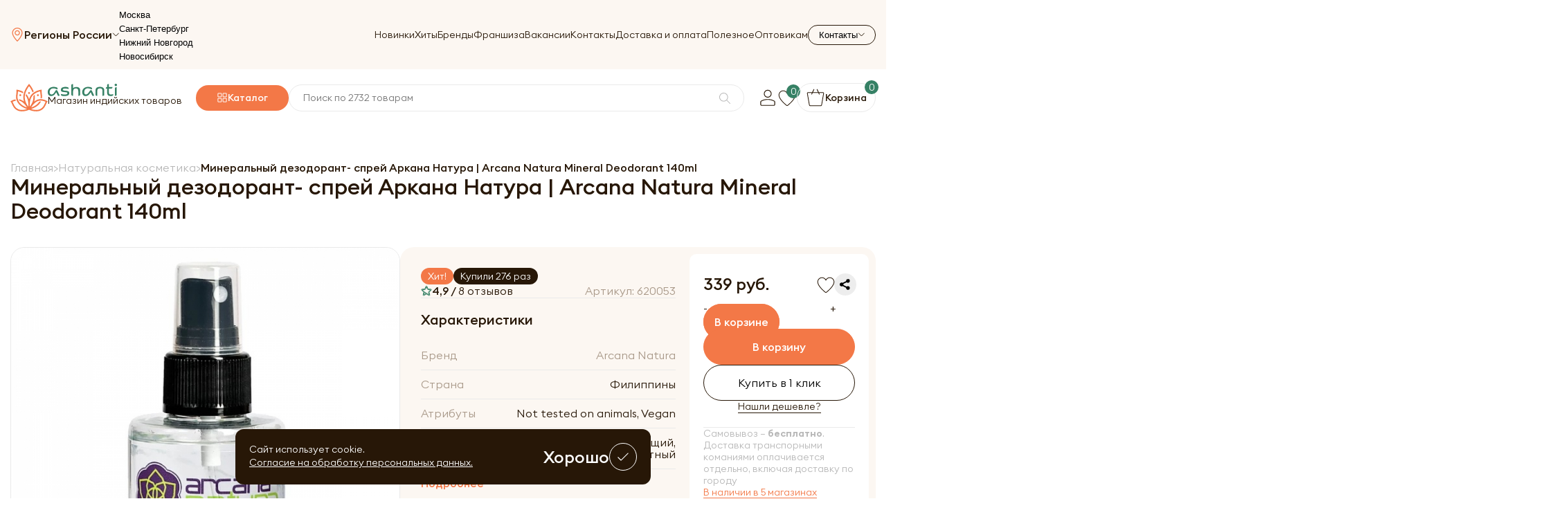

--- FILE ---
content_type: text/html; charset=UTF-8
request_url: https://ashaindia.ru/dezodorant-sprey-mineralnyy-100-naturalnyy-arcana-natura-140ml/
body_size: 26942
content:
<!doctype html>
<html lang="ru">
    <head>
        <meta charset="UTF-8">
<meta name="viewport"
      content="width=device-width, user-scalable=no, initial-scale=1.0, maximum-scale=1.0, minimum-scale=1.0">
<meta http-equiv="X-UA-Compatible" content="ie=edge">
<title>Минеральный дезодорант- спрей Аркана Натура | Arcana Natura Mineral Deodorant 140ml — купить по цене 339 ₽ руб. Интернет магазин индийских товаров Ашанти (Москва)</title>
<meta name="description" content="Минеральный дезодорант- спрей Аркана Натура | Arcana Natura Mineral Deodorant 140ml по цене 339 ₽ руб. 🚚 Доставка по всей РФ. 100% возврат денег 👍. Система скидок — экономия до 12%. Вперед за покупками!" />

<meta property="og:title" content="Минеральный дезодорант- спрей Аркана Натура | Arcana Natura Mineral Deodorant 140ml — купить по цене 339 ₽ руб. Интернет магазин индийских товаров Ашанти (Москва)">
<meta property="og:site_name" content="Минеральный дезодорант- спрей Аркана Натура | Arcana Natura Mineral Deodorant 140ml — купить по цене 339 ₽ руб. Интернет магазин индийских товаров Ашанти (Москва)">
<meta property="og:image" content="/assets/img/logo.png">
<meta property="og:description" content="Минеральный дезодорант- спрей Аркана Натура | Arcana Natura Mineral Deodorant 140ml по цене 339 ₽ руб. 🚚 Доставка по всей РФ. 100% возврат денег 👍. Система скидок — экономия до 12%. Вперед за покупками!" />
<meta property="og:type" content="website">
<meta property="og:url" content="/">

<link rel="canonical" href="https://ashaindia.ru/dezodorant-sprey-mineralnyy-100-naturalnyy-arcana-natura-140ml/"/>
<meta name="csrf-token" id="csrf-token" content="XrWTP6pIjPrTme25EDTRlwjVQsWN8xJaEhjWA54d">
<link rel="stylesheet" href="/assets/css/style.css">
<link rel="stylesheet" href="/assets/css/search.css?v=e3f8f21faa758931d0df714e947e7481">
<link rel="stylesheet" href="/assets/css/custom.css?v=e3f8f21faa758931d0df714e947e7481">
<link href="/assets/img/logo.png" rel="icon">
<script>(function(w,d,s,l,i){w[l]=w[l]||[];w[l].push({'gtm.start':
            new Date().getTime(),event:'gtm.js'});var f=d.getElementsByTagName(s)[0],
        j=d.createElement(s),dl=l!='dataLayer'?'&l='+l:'';j.async=true;j.src=
        'https://www.googletagmanager.com/gtm.js?id='+i+dl;f.parentNode.insertBefore(j,f);
    })(window,document,'script','dataLayer','GTM-PXZXFCH');</script>
    </head>
    <body>
        <div id="loader"></div>
        <div class="wrapper">
            <header class="header">
                <div class="container">
    <div class="header-row">
        <div class="header-top">
            <button class="header-burger" data-burger-button>
                <span></span>
                <span></span>
                <span></span>
            </button>
            <a href="/" class="header-logo header-logo__mobile">
                                    <img src="/assets/img/main/logo.svg" alt="" class="header-logo__img">
                                <div class="header-logo__content">
                    <img src="/assets/img/main/logo-text.svg" alt="">
                    <p>
                        Магазин индийских товаров
                    </p>
                </div>
            </a>
                            <button class="header-top__location" data-toggle-button>
                    <img src="/assets/img/icons/location.svg" alt="">
                    <span>Регионы России</span>
                    <img class="arrow" src="/assets/img/icons/arrow-bottom.svg" alt="">
                </button>
                <div class="header-select_city__menu">
                    <ul>
                                                    <li><button class="select_city" data-id="1">Москва</button></li>
                                                    <li><button class="select_city" data-id="2">Санкт-Петербург</button></li>
                                                    <li><button class="select_city" data-id="3">Нижний Новгород</button></li>
                                                    <li><button class="select_city" data-id="5">Новосибирск</button></li>
                                            </ul>
                </div>
                        <nav class="nav header-nav" data-nav-menu>
                <ul class="nav-menu">
                    <li class="nav-menu__item">
                        <a href="/novinki/" class="nav-menu__link">
                            Новинки
                        </a>
                    </li>
                    <li class="nav-menu__item">
                        <a href="/bestsellers/" class="nav-menu__link">
                            Хиты
                        </a>
                    </li>
                    <li class="nav-menu__item">
                        <a href="/brands/" class="nav-menu__link">
                            Бренды
                        </a>
                    </li>
                    <li class="nav-menu__item">
                        <a href="/franshiza/" class="nav-menu__link">
                            Франшиза
                        </a>
                    </li>
                    <li class="nav-menu__item">
                        <a href="/vakansii/" class="nav-menu__link">
                            Вакансии
                        </a>
                    </li>
                    <li class="nav-menu__item">
                        <a href="/contacts/" class="nav-menu__link">
                            Контакты
                        </a>
                    </li>
                    <li class="nav-menu__item">
                        <a href="/dostavka-i-oplata/" class="nav-menu__link">
                            Доставка и оплата
                        </a>
                    </li>
                    <li class="nav-menu__item">
                        <a href="/blog/" class="nav-menu__link">
                            Полезное
                        </a>
                    </li>
                    <li class="nav-menu__item">
                        <a target="_blank" href="https://opt.ashaindia.ru/" class="nav-menu__link">
                            Оптовикам
                        </a>
                    </li>
                </ul>
                <div class="header-mobile__info">
                    <span>Номер телефона</span>
                                            <a href="tel:+78007759655">
                            8 (800) 775-96-55
                        </a>
                                                                <a href="tel:+74953247770">
                            +7 (495) 324-77-70
                        </a>
                                    </div>
                                                        <div class="header-mobile__info">
                        <span>Время работы</span>
                                                    <p>Пн - Пт с 9:00 до 21:00</p>
                                                    <p>Сб - Вс с 10:00 до 21:00</p>
                                            </div>
                            </nav>
            <div class="header-contacts">
                <button class="header-contacts__button" data-toggle-button>
                    <span>Контакты</span>
                    <img src="/assets/img/icons/arrow-bottom.svg" alt="">
                </button>
                <div class="header-contacts__menu">
                                            <a href="tel:+78007759655" class="header-contacts__menu__link">
                            <svg width="20" height="20" viewBox="0 0 20 20" fill="none" xmlns="http://www.w3.org/2000/svg">
                                <path d="M17.0594 18.6673C17.017 18.6673 16.9737 18.6654 16.9313 18.6625C8.64001 18.0202 1.93568 11.3209 1.33767 3.07791C1.30492 2.63206 1.45804 2.1891 1.75849 1.86361C2.05702 1.54102 2.46244 1.36191 2.90252 1.35806L6.32402 1.33398C7.053 1.33398 7.68472 1.82413 7.86095 2.52517L8.57549 5.36302C8.73149 5.97932 8.50134 6.6245 7.98903 7.00584L6.56958 8.06317C7.76947 10.2866 9.629 12.1558 11.866 13.3874L12.9629 11.9362C13.3442 11.4297 13.9894 11.2015 14.6096 11.3546L17.4677 12.0643C18.1746 12.2395 18.6666 12.8674 18.6666 13.5915V17.0938C18.6666 17.5329 18.4885 17.9384 18.1659 18.2378C17.8674 18.5142 17.4697 18.6673 17.0594 18.6673ZM6.32691 2.29695L2.90926 2.32102C2.73881 2.32295 2.58088 2.39228 2.46629 2.51747C2.34591 2.64747 2.28428 2.82658 2.29777 3.00761C2.86208 10.7787 9.18506 17.0958 17.0055 17.7015C17.1971 17.7188 17.3782 17.6533 17.512 17.5301C17.6362 17.4164 17.7037 17.2614 17.7037 17.0938V13.5915C17.7037 13.3113 17.5111 13.0677 17.2356 12.9993L14.3775 12.2896C14.1367 12.228 13.8806 12.3175 13.7323 12.5159L12.388 14.2955C12.2474 14.4823 11.9922 14.541 11.7851 14.4341C9.08684 13.0542 6.86329 10.8182 5.52378 8.13635C5.41881 7.92835 5.47948 7.67413 5.6663 7.53546L7.41412 6.23354C7.6125 6.08621 7.70206 5.8368 7.64139 5.59895L6.92781 2.76013C6.85848 2.48761 6.61099 2.29695 6.32691 2.29695Z" fill="#F37847"/>
                            </svg>
                            <span>
                                8 (800) 775-96-55
                            </span>
                        </a>
                                                                <a href="tel:+74953247770" class="header-contacts__menu__link">
                            <svg width="20" height="20" viewBox="0 0 20 20" fill="none" xmlns="http://www.w3.org/2000/svg">
                                <path d="M17.0594 18.6673C17.017 18.6673 16.9737 18.6654 16.9313 18.6625C8.64001 18.0202 1.93568 11.3209 1.33767 3.07791C1.30492 2.63206 1.45804 2.1891 1.75849 1.86361C2.05702 1.54102 2.46244 1.36191 2.90252 1.35806L6.32402 1.33398C7.053 1.33398 7.68472 1.82413 7.86095 2.52517L8.57549 5.36302C8.73149 5.97932 8.50134 6.6245 7.98903 7.00584L6.56958 8.06317C7.76947 10.2866 9.629 12.1558 11.866 13.3874L12.9629 11.9362C13.3442 11.4297 13.9894 11.2015 14.6096 11.3546L17.4677 12.0643C18.1746 12.2395 18.6666 12.8674 18.6666 13.5915V17.0938C18.6666 17.5329 18.4885 17.9384 18.1659 18.2378C17.8674 18.5142 17.4697 18.6673 17.0594 18.6673ZM6.32691 2.29695L2.90926 2.32102C2.73881 2.32295 2.58088 2.39228 2.46629 2.51747C2.34591 2.64747 2.28428 2.82658 2.29777 3.00761C2.86208 10.7787 9.18506 17.0958 17.0055 17.7015C17.1971 17.7188 17.3782 17.6533 17.512 17.5301C17.6362 17.4164 17.7037 17.2614 17.7037 17.0938V13.5915C17.7037 13.3113 17.5111 13.0677 17.2356 12.9993L14.3775 12.2896C14.1367 12.228 13.8806 12.3175 13.7323 12.5159L12.388 14.2955C12.2474 14.4823 11.9922 14.541 11.7851 14.4341C9.08684 13.0542 6.86329 10.8182 5.52378 8.13635C5.41881 7.92835 5.47948 7.67413 5.6663 7.53546L7.41412 6.23354C7.6125 6.08621 7.70206 5.8368 7.64139 5.59895L6.92781 2.76013C6.85848 2.48761 6.61099 2.29695 6.32691 2.29695Z" fill="#F37847"/>
                            </svg>
                            <span>
                                +7 (495) 324-77-70
                            </span>
                        </a>
                                                                                        <div class="header-contacts__menu__info">
                                                            <div class="header-contacts__menu__block">
                                    <span>Пн - Пт</span>
                                    <p>с 9:00 до 21:00</p>
                                </div>
                                                            <div class="header-contacts__menu__block">
                                    <span>Сб - Вс</span>
                                    <p>с 10:00 до 21:00</p>
                                </div>
                                                    </div>
                                    </div>
            </div>
        </div>
        <div class="header-bottom" data-fixed-menu>
            <a href="/" class="header-logo">
                                    <img src="/assets/img/main/logo.svg" alt="" class="header-logo__img">
                                <div class="header-logo__content">
                    <img src="/assets/img/main/logo-text.svg" alt="">
                    <p>Магазин индийских товаров</p>
                </div>
            </a>
                            <button class="header-catalog__button">
                    <img src="/assets/img/icons/catalog.svg" alt="">
                    <span>Каталог</span>
                    <div class="header-catalog">
                        <ul class="header-catalog__list">
            <li class="header-catalog__item ">
            <a href="/aktsii/" class="header-catalog__link header-catalog__link_promotion">
                Акции
            </a>
                            <div class="header-catalog__submenu">
                    <span class="header-catalog__submenu__title">
                        Акции
                    </span>
                    <div class="header-catalog__cols_columns">
                                                    <div class="header-catalog__cols">
                                <ul class="header-catalog__submenu__list">
                                    <li>
                                        <a href="/aktsii/vse-po-99/">Все до 99 руб!</a>
                                    </li>
                                                                    </ul>
                            </div>
                                            </div>
                </div>
                    </li>
            <li class="header-catalog__item ">
            <a href="/ayurveda/" class="header-catalog__link ">
                Аюрведа
            </a>
                            <div class="header-catalog__submenu">
                    <span class="header-catalog__submenu__title">
                        Аюрведа
                    </span>
                    <div class="header-catalog__cols_columns">
                                                    <div class="header-catalog__cols">
                                <ul class="header-catalog__submenu__list">
                                    <li>
                                        <a href="/ayurveda/ayurvedicheskie-preparaty-i-pishchevye-dobavki/">Аюрведические пищевые добавки и препараты</a>
                                    </li>
                                                                            <li>
                                            <a href="/ayurveda/ayurvedicheskie-preparaty-i-pishchevye-dobavki/ayurvedicheskie-balzamy-i-mazi/">Бальзамы и мази</a>
                                        </li>
                                                                            <li>
                                            <a href="/ayurveda/ayurvedicheskie-preparaty-i-pishchevye-dobavki/ayurvedicheskie-kapli/">Капли</a>
                                        </li>
                                                                            <li>
                                            <a href="/ayurveda/ayurvedicheskie-preparaty-i-pishchevye-dobavki/ayurvedicheskie-losony/">Аюрведические лосьоны</a>
                                        </li>
                                                                            <li>
                                            <a href="/ayurveda/ayurvedicheskie-preparaty-i-pishchevye-dobavki/ayurvedicheskie-poroshki-churny/">Порошки (чурны)</a>
                                        </li>
                                                                            <li>
                                            <a href="/ayurveda/ayurvedicheskie-preparaty-i-pishchevye-dobavki/ayurvedicheskie-siropy/">Сиропы</a>
                                        </li>
                                                                            <li>
                                            <a href="/ayurveda/ayurvedicheskie-preparaty-i-pishchevye-dobavki/vati-i-gulika-tabletki/">Вати и Гулика (Таблетки)</a>
                                        </li>
                                                                            <li>
                                            <a href="/ayurveda/ayurvedicheskie-preparaty-i-pishchevye-dobavki/kapsuly-tabletki/">Капсулы и таблетки</a>
                                        </li>
                                                                            <li>
                                            <a href="/ayurveda/ayurvedicheskie-preparaty-i-pishchevye-dobavki/lekhya-travyanye-dzhemy/">Лехья (травяные джемы)</a>
                                        </li>
                                                                            <li>
                                            <a href="/ayurveda/ayurvedicheskie-preparaty-i-pishchevye-dobavki/trifala/">Трифала</a>
                                        </li>
                                                                            <li>
                                            <a href="/ayurveda/ayurvedicheskie-preparaty-i-pishchevye-dobavki/chavanprash/">Чаванпраш</a>
                                        </li>
                                                                            <li>
                                            <a href="/ayurveda/ayurvedicheskie-preparaty-i-pishchevye-dobavki/soki i mikstury/">Соки и микстуры</a>
                                        </li>
                                                                    </ul>
                            </div>
                                                    <div class="header-catalog__cols">
                                <ul class="header-catalog__submenu__list">
                                    <li>
                                        <a href="/ayurveda/ayurvedicheskie-masla/">Аюрведические масла</a>
                                    </li>
                                                                            <li>
                                            <a href="/ayurveda/ayurvedicheskie-masla/bazovye-masla/">Базовые</a>
                                        </li>
                                                                            <li>
                                            <a href="/ayurveda/ayurvedicheskie-masla/kokosovie-masla/">Кокосовые</a>
                                        </li>
                                                                            <li>
                                            <a href="/ayurveda/ayurvedicheskie-masla/lechebnye-masla/">Лечебные</a>
                                        </li>
                                                                            <li>
                                            <a href="/ayurveda/ayurvedicheskie-masla/masla-dlya-mestnogo-primeneniya/">Для местного применения</a>
                                        </li>
                                                                            <li>
                                            <a href="/ayurveda/ayurvedicheskie-masla/maslo-ghi/">Масло ГХИ</a>
                                        </li>
                                                                            <li>
                                            <a href="/ayurveda/ayurvedicheskie-masla/pishchevye-masla/">Пищевые</a>
                                        </li>
                                                                    </ul>
                            </div>
                                                    <div class="header-catalog__cols">
                                <ul class="header-catalog__submenu__list">
                                    <li>
                                        <a href="/ayurveda/ayurvedicheskaya-kosmetika/">Аюрведическая косметика</a>
                                    </li>
                                                                            <li>
                                            <a href="/ayurveda/ayurvedicheskaya-kosmetika/kosmetika-dlya-volos/">Аюрведическая косметика для волос</a>
                                        </li>
                                                                            <li>
                                            <a href="/ayurveda/ayurvedicheskaya-kosmetika/kosmetika-dlya-litsa/">Аюрведическая косметика для лица</a>
                                        </li>
                                                                            <li>
                                            <a href="/ayurveda/ayurvedicheskaya-kosmetika/kosmetika-dlya-tela/">Аюрведические косметика для тела</a>
                                        </li>
                                                                    </ul>
                            </div>
                                            </div>
                </div>
                    </li>
            <li class="header-catalog__item ">
            <a href="/naturalnaya-kosmetika/" class="header-catalog__link ">
                Натуральная косметика
            </a>
                            <div class="header-catalog__submenu">
                    <span class="header-catalog__submenu__title">
                        Натуральная косметика
                    </span>
                    <div class="header-catalog__cols_columns">
                                                    <div class="header-catalog__cols">
                                <ul class="header-catalog__submenu__list">
                                    <li>
                                        <a href="/naturalnaya-kosmetika/dlya-lica/">Натуральная косметика для лица</a>
                                    </li>
                                                                            <li>
                                            <a href="/naturalnaya-kosmetika/dlya-lica/uvlazhnenie-kozhi/">Для увлажнения</a>
                                        </li>
                                                                            <li>
                                            <a href="/naturalnaya-kosmetika/dlya-lica/pitanie-i-uhod/">Для питания и ухода</a>
                                        </li>
                                                                            <li>
                                            <a href="/naturalnaya-kosmetika/dlya-lica/uhod-za-kozhey-vokrug-glaz/">Для ухода за кожей вокруг глаз</a>
                                        </li>
                                                                            <li>
                                            <a href="/naturalnaya-kosmetika/dlya-lica/dlya-zhirnoy-kozhi/">Для жирной кожи</a>
                                        </li>
                                                                            <li>
                                            <a href="/naturalnaya-kosmetika/dlya-lica/omolozhenie-kozhi-lica/">Для омоложения кожи</a>
                                        </li>
                                                                            <li>
                                            <a href="/naturalnaya-kosmetika/dlya-lica/dlya-problemnoy-kozhi/">Натуральная косметика для проблемной кожи</a>
                                        </li>
                                                                            <li>
                                            <a href="/naturalnaya-kosmetika/dlya-lica/dlya-umyvaniya-i-ochishcheniya-kozhi/">Для умывания и очищения кожи</a>
                                        </li>
                                                                            <li>
                                            <a href="/naturalnaya-kosmetika/dlya-lica/dlya-gub/">Для ухода за губами</a>
                                        </li>
                                                                            <li>
                                            <a href="/naturalnaya-kosmetika/dlya-lica/aksessuary-dlya-litsa/">Аксессуары</a>
                                        </li>
                                                                            <li>
                                            <a href="/naturalnaya-kosmetika/dlya-lica/vozrastnaya-kozha/">Для возрастной кожи</a>
                                        </li>
                                                                            <li>
                                            <a href="/naturalnaya-kosmetika/dlya-lica/kombinirovannaya-kozha/">Для комбинированной кожи</a>
                                        </li>
                                                                            <li>
                                            <a href="/naturalnaya-kosmetika/dlya-lica/kremy-dlya-lica/">Кремы для лица</a>
                                        </li>
                                                                            <li>
                                            <a href="/naturalnaya-kosmetika/dlya-lica/maski-dlya-lica/">Маски для лица</a>
                                        </li>
                                                                            <li>
                                            <a href="/naturalnaya-kosmetika/dlya-lica/masla-dlya-lica/">Масла для лица</a>
                                        </li>
                                                                            <li>
                                            <a href="/naturalnaya-kosmetika/dlya-lica/massazhnye-kremy/">Массажные кремы</a>
                                        </li>
                                                                            <li>
                                            <a href="/naturalnaya-kosmetika/dlya-lica/misty/">Мисты</a>
                                        </li>
                                                                            <li>
                                            <a href="/naturalnaya-kosmetika/dlya-lica/normalnaya-kozha/">Для нормальной кожи</a>
                                        </li>
                                                                            <li>
                                            <a href="/naturalnaya-kosmetika/dlya-lica/poroshki/">Порошки для лица</a>
                                        </li>
                                                                            <li>
                                            <a href="/naturalnaya-kosmetika/dlya-lica/skraby-i-pilingi/">Скрабы и пилинги</a>
                                        </li>
                                                                            <li>
                                            <a href="/naturalnaya-kosmetika/dlya-lica/sukhaya-kozha/">Для сухой кожи</a>
                                        </li>
                                                                            <li>
                                            <a href="/naturalnaya-kosmetika/dlya-lica/syvorotki-i-flyuidy/">Сыворотки и флюиды</a>
                                        </li>
                                                                            <li>
                                            <a href="/naturalnaya-kosmetika/dlya-lica/ukhod-za-brovyami-i-resnitsami/">Для ухода за бровями и ресницами</a>
                                        </li>
                                                                            <li>
                                            <a href="/naturalnaya-kosmetika/dlya-lica/ukhod-za-sheey-i-zonoy-dekolte/">Для ухода за шеей и зоной декольте</a>
                                        </li>
                                                                    </ul>
                            </div>
                                                    <div class="header-catalog__cols">
                                <ul class="header-catalog__submenu__list">
                                    <li>
                                        <a href="/naturalnaya-kosmetika/dlya-volos/">Для волос</a>
                                    </li>
                                                                            <li>
                                            <a href="/naturalnaya-kosmetika/dlya-volos/dlya-pridaniya-obema/">Для придания объема</a>
                                        </li>
                                                                            <li>
                                            <a href="/naturalnaya-kosmetika/dlya-volos/ukreplenie-i-vosstanovleniie/">Для укрепления и восстановления</a>
                                        </li>
                                                                            <li>
                                            <a href="/naturalnaya-kosmetika/dlya-volos/sredstva-protiv-vypadeniya-volos/">Против выпадения</a>
                                        </li>
                                                                            <li>
                                            <a href="/naturalnaya-kosmetika/dlya-volos/kraski-dlya-volos/">Краски</a>
                                        </li>
                                                                            <li>
                                            <a href="/naturalnaya-kosmetika/dlya-volos/pitanie-i-zashchita/">Для питания и защиты</a>
                                        </li>
                                                                            <li>
                                            <a href="/naturalnaya-kosmetika/dlya-volos/uvlazhnenie-volos/">Для увлажнения волос</a>
                                        </li>
                                                                            <li>
                                            <a href="/naturalnaya-kosmetika/dlya-volos/sredstva-protiv-perhoti/">Против перхоти</a>
                                        </li>
                                                                            <li>
                                            <a href="/naturalnaya-kosmetika/dlya-volos/balzamy/">Бальзамы для волос</a>
                                        </li>
                                                                            <li>
                                            <a href="/naturalnaya-kosmetika/dlya-volos/konditsionery/">Кондиционеры для волос</a>
                                        </li>
                                                                            <li>
                                            <a href="/naturalnaya-kosmetika/dlya-volos/maski-dlya-volos/">Маски для волос</a>
                                        </li>
                                                                            <li>
                                            <a href="/naturalnaya-kosmetika/dlya-volos/masla-dlya-volos/">Масла для волос</a>
                                        </li>
                                                                            <li>
                                            <a href="/naturalnaya-kosmetika/dlya-volos/nabory-dlya-volos/">Наборы косметики</a>
                                        </li>
                                                                            <li>
                                            <a href="/naturalnaya-kosmetika/dlya-volos/poroshki/">Порошки для волос</a>
                                        </li>
                                                                            <li>
                                            <a href="/naturalnaya-kosmetika/dlya-volos/sredstva-dlya-ukladki/">Для укладки</a>
                                        </li>
                                                                            <li>
                                            <a href="/naturalnaya-kosmetika/dlya-volos/syvorotki-i-eliksiry/">Сыворотки и эликсиры</a>
                                        </li>
                                                                            <li>
                                            <a href="/naturalnaya-kosmetika/dlya-volos/toniki/">Тоники для волос</a>
                                        </li>
                                                                            <li>
                                            <a href="/naturalnaya-kosmetika/dlya-volos/shampuni/">Шампуни</a>
                                        </li>
                                                                            <li>
                                            <a href="/naturalnaya-kosmetika/dlya-volos/sredstva-protiv-sediny/">Против седины</a>
                                        </li>
                                                                    </ul>
                            </div>
                                                    <div class="header-catalog__cols">
                                <ul class="header-catalog__submenu__list">
                                    <li>
                                        <a href="/naturalnaya-kosmetika/dlya-tela/">Для тела</a>
                                    </li>
                                                                            <li>
                                            <a href="/dlya-tela/antitsellyulitnye-sredstva/">Антицеллюлитные средства</a>
                                        </li>
                                                                            <li>
                                            <a href="/dlya-tela/losony-dlya-tela/">Лосьоны</a>
                                        </li>
                                                                            <li>
                                            <a href="/dlya-tela/mylo/">Мыла</a>
                                        </li>
                                                                            <li>
                                            <a href="/dlya-tela/pilingi/">Пилинги</a>
                                        </li>
                                                                            <li>
                                            <a href="/dlya-tela/poroshki/">Порошки для тела</a>
                                        </li>
                                                                            <li>
                                            <a href="/naturalnaya-kosmetika/dlya-tela/kremy-dlya-tela/">Кремы для тела</a>
                                        </li>
                                                                            <li>
                                            <a href="/naturalnaya-kosmetika/dlya-tela/dlya-ruk/">Для рук</a>
                                        </li>
                                                                            <li>
                                            <a href="/naturalnaya-kosmetika/dlya-tela/ayurvedicheskie-mazi-i-poroshki/">Аюрведические мази и порошки</a>
                                        </li>
                                                                            <li>
                                            <a href="/naturalnaya-kosmetika/dlya-tela/balzamy-dlya-tela/">Бальзамы для тела</a>
                                        </li>
                                                                            <li>
                                            <a href="/naturalnaya-kosmetika/dlya-tela/masla/">Масла</a>
                                        </li>
                                                                            <li>
                                            <a href="/naturalnaya-kosmetika/dlya-tela/skraby/">Скрабы для тела</a>
                                        </li>
                                                                            <li>
                                            <a href="/naturalnaya-kosmetika/dlya-tela/dlya-nog/">Для ног</a>
                                        </li>
                                                                            <li>
                                            <a href="/naturalnaya-kosmetika/dlya-tela/geli-dlya-dusha/">Гели для душа</a>
                                        </li>
                                                                            <li>
                                            <a href="/naturalnaya-kosmetika/dlya-tela/naturalnye-dezodoranty-1/">Дезодоранты</a>
                                        </li>
                                                                            <li>
                                            <a href="/naturalnaya-kosmetika/dlya-tela/naturalnaya-khna/">Натуральная хна</a>
                                        </li>
                                                                    </ul>
                            </div>
                                                    <div class="header-catalog__cols">
                                <ul class="header-catalog__submenu__list">
                                    <li>
                                        <a href="/naturalnaya-kosmetika/sredstva-lichnoy-gigieny/">Средства личной гигиены</a>
                                    </li>
                                                                            <li>
                                            <a href="/sredstva-lichnoy-gigieny/dlya-intimnoy-gigieny/">Для интимной гигиены</a>
                                        </li>
                                                                            <li>
                                            <a href="/sredstva-lichnoy-gigieny/mylnye-orekhi/">Мыльные орехи</a>
                                        </li>
                                                                            <li>
                                            <a href="/sredstva-lichnoy-gigieny/naturalnoe-mylo/">Натуральные мыла</a>
                                        </li>
                                                                            <li>
                                            <a href="/naturalnaya-kosmetika/sredstva-lichnoy-gigieny/dlya-polosti-rta/">Для полости рта</a>
                                        </li>
                                                                            <li>
                                            <a href="/naturalnaya-kosmetika/sredstva-lichnoy-gigieny/dlya-ruk-1/">Мыла для рук</a>
                                        </li>
                                                                            <li>
                                            <a href="/naturalnaya-kosmetika/sredstva-lichnoy-gigieny/dlya-tela-1/">Средства личной гигиены для тела</a>
                                        </li>
                                                                            <li>
                                            <a href="/naturalnaya-kosmetika/sredstva-lichnoy-gigieny/naturalnye-dezodoranty/">Натуральные дезодоранты</a>
                                        </li>
                                                                    </ul>
                            </div>
                                                    <div class="header-catalog__cols">
                                <ul class="header-catalog__submenu__list">
                                    <li>
                                        <a href="/naturalnaya-kosmetika/solntsezashitnye-sredstva/">Солнцезащитные средства</a>
                                    </li>
                                                                            <li>
                                            <a href="/naturalnaya-kosmetika/solntsezashitnye-sredstva/dlya-lica/">Для лица</a>
                                        </li>
                                                                            <li>
                                            <a href="/naturalnaya-kosmetika/solntsezashitnye-sredstva/dlya-tela/">Солнцезащитные средства для тела</a>
                                        </li>
                                                                    </ul>
                            </div>
                                                    <div class="header-catalog__cols">
                                <ul class="header-catalog__submenu__list">
                                    <li>
                                        <a href="/naturalnaya-kosmetika/ekologichnye-sredstva-dlya-doma/">Экологичные средства для дома</a>
                                    </li>
                                                                            <li>
                                            <a href="/ekologichnye-sredstva-dlya-doma/koreyskaya-bytovaya-khimiya/">Корейская бытовая химия</a>
                                        </li>
                                                                    </ul>
                            </div>
                                                    <div class="header-catalog__cols">
                                <ul class="header-catalog__submenu__list">
                                    <li>
                                        <a href="/naturalnaya-kosmetika/kosmeticheskie-nabory/">Косметические наборы</a>
                                    </li>
                                                                    </ul>
                            </div>
                                                    <div class="header-catalog__cols">
                                <ul class="header-catalog__submenu__list">
                                    <li>
                                        <a href="/naturalnaya-kosmetika/sanitayzery/">Антисептики и санитайзеры</a>
                                    </li>
                                                                    </ul>
                            </div>
                                                    <div class="header-catalog__cols">
                                <ul class="header-catalog__submenu__list">
                                    <li>
                                        <a href="/naturalnaya-kosmetika/tayskaya-kosmetika/">Тайская косметика</a>
                                    </li>
                                                                    </ul>
                            </div>
                                                    <div class="header-catalog__cols">
                                <ul class="header-catalog__submenu__list">
                                    <li>
                                        <a href="/naturalnaya-kosmetika/massazhnye-masla/">Массажные масла</a>
                                    </li>
                                                                    </ul>
                            </div>
                                                    <div class="header-catalog__cols">
                                <ul class="header-catalog__submenu__list">
                                    <li>
                                        <a href="/naturalnaya-kosmetika/kosmeticheskie-masla/">Косметические масла</a>
                                    </li>
                                                                    </ul>
                            </div>
                                                    <div class="header-catalog__cols">
                                <ul class="header-catalog__submenu__list">
                                    <li>
                                        <a href="/naturalnaya-kosmetika/lechebnye-masla/">Лечебные масла</a>
                                    </li>
                                                                    </ul>
                            </div>
                                                    <div class="header-catalog__cols">
                                <ul class="header-catalog__submenu__list">
                                    <li>
                                        <a href="/naturalnaya-kosmetika/cvetochnye-vody/">Цветочные воды</a>
                                    </li>
                                                                    </ul>
                            </div>
                                                    <div class="header-catalog__cols">
                                <ul class="header-catalog__submenu__list">
                                    <li>
                                        <a href="/naturalnaya-kosmetika/zubnye-pasty-i-poroshki/">Зубные пасты и порошки</a>
                                    </li>
                                                                    </ul>
                            </div>
                                            </div>
                </div>
                    </li>
            <li class="header-catalog__item ">
            <a href="/korejskaya-kosmetika/" class="header-catalog__link ">
                Корейская косметика
            </a>
                            <div class="header-catalog__submenu">
                    <span class="header-catalog__submenu__title">
                        Корейская косметика
                    </span>
                    <div class="header-catalog__cols_columns">
                                                    <div class="header-catalog__cols">
                                <ul class="header-catalog__submenu__list">
                                    <li>
                                        <a href="/korejskaya-kosmetika/dlya-lica/">Корейская косметика для лица</a>
                                    </li>
                                                                            <li>
                                            <a href="/korejskaya-kosmetika/dlya-lica/patchi/">Патчи</a>
                                        </li>
                                                                            <li>
                                            <a href="/korejskaya-kosmetika/dlya-lica/kremy/">Кремы</a>
                                        </li>
                                                                            <li>
                                            <a href="/korejskaya-kosmetika/dlya-lica/tkanevye-maski/">Тканевые маски</a>
                                        </li>
                                                                            <li>
                                            <a href="/korejskaya-kosmetika/dlya-lica/syvorotki/">Сыворотки</a>
                                        </li>
                                                                            <li>
                                            <a href="/korejskaya-kosmetika/dlya-lica/penki/">Пенки</a>
                                        </li>
                                                                            <li>
                                            <a href="/korejskaya-kosmetika/dlya-lica/gidrofilnye-masla/">Гидрофильные масла</a>
                                        </li>
                                                                            <li>
                                            <a href="/korejskaya-kosmetika/dlya-lica/geli/">Гели</a>
                                        </li>
                                                                            <li>
                                            <a href="/korejskaya-kosmetika/dlya-lica/misty/">Мисты</a>
                                        </li>
                                                                            <li>
                                            <a href="/korejskaya-kosmetika/dlya-lica/tonery/">Тонеры</a>
                                        </li>
                                                                            <li>
                                            <a href="/korejskaya-kosmetika/dlya-lica/skraby/">Скрабы</a>
                                        </li>
                                                                    </ul>
                            </div>
                                                    <div class="header-catalog__cols">
                                <ul class="header-catalog__submenu__list">
                                    <li>
                                        <a href="/korejskaya-kosmetika/dlya-tela-korejskaya-kosmetika/">Корейская косметика для тела</a>
                                    </li>
                                                                            <li>
                                            <a href="/korejskaya-kosmetika/dlya-tela-korejskaya-kosmetika/gel-dlya-dusha/">Гель для душа</a>
                                        </li>
                                                                            <li>
                                            <a href="/korejskaya-kosmetika/dlya-tela-korejskaya-kosmetika/kremy/">Кремы</a>
                                        </li>
                                                                    </ul>
                            </div>
                                                    <div class="header-catalog__cols">
                                <ul class="header-catalog__submenu__list">
                                    <li>
                                        <a href="/korejskaya-kosmetika/zubnye-pasty-korejskaya-kosmetika/">Зубные пасты</a>
                                    </li>
                                                                    </ul>
                            </div>
                                            </div>
                </div>
                    </li>
            <li class="header-catalog__item ">
            <a href="/indiyskie-produkty/" class="header-catalog__link ">
                Индийские Продукты
            </a>
                            <div class="header-catalog__submenu">
                    <span class="header-catalog__submenu__title">
                        Индийские Продукты
                    </span>
                    <div class="header-catalog__cols_columns">
                                                    <div class="header-catalog__cols">
                                <ul class="header-catalog__submenu__list">
                                    <li>
                                        <a href="/indiyskie-produkty/sladosti-i-sahar/">Сладости и сахар</a>
                                    </li>
                                                                            <li>
                                            <a href="/indiyskie-produkty/sladosti-i-sahar/naturalnye-zameniteli-sahara/">Натуральные заменители сахара</a>
                                        </li>
                                                                            <li>
                                            <a href="/indiyskie-produkty/sladosti-i-sahar/shokolad/">Шоколад</a>
                                        </li>
                                                                            <li>
                                            <a href="/indiyskie-produkty/sladosti-i-sahar/pishmanie/">Пишмание</a>
                                        </li>
                                                                            <li>
                                            <a href="/indiyskie-produkty/sladosti-i-sahar/varene_i_dzhemy/">Варенье и джемы</a>
                                        </li>
                                                                            <li>
                                            <a href="/indiyskie-produkty/sladosti-i-sahar/trostnikovyy-i-korichnevyy-sahar/">Тростниковый и коричневый сахар</a>
                                        </li>
                                                                            <li>
                                            <a href="/indiyskie-produkty/sladosti-i-sahar/halva-kunzhutnaya/">Халва</a>
                                        </li>
                                                                            <li>
                                            <a href="/indiyskie-produkty/sladosti-i-sahar/indiyskie-sladosti/">Сладкое из Индии</a>
                                        </li>
                                                                            <li>
                                            <a href="/indiyskie-produkty/sladosti-i-sahar/myod/">Мёд</a>
                                        </li>
                                                                            <li>
                                            <a href="/indiyskie-produkty/sladosti-i-sahar/rahat-lukum/">Рахат-лукум</a>
                                        </li>
                                                                            <li>
                                            <a href="/indiyskie-produkty/sladosti-i-sahar/imbir-zasaharennyy/">Имбирь засахаренный</a>
                                        </li>
                                                                    </ul>
                            </div>
                                                    <div class="header-catalog__cols">
                                <ul class="header-catalog__submenu__list">
                                    <li>
                                        <a href="/indiyskie-produkty/ayurvedicheskie-preparaty-i-pishchevye-dobavki/">Аюрведические препараты и пищевые добавки</a>
                                    </li>
                                                                            <li>
                                            <a href="/indiyskie-produkty/ayurvedicheskie-preparaty-i-pishchevye-dobavki/ayurvedicheskie-balzamy-i-mazi/">Аюрведические бальзамы и мази</a>
                                        </li>
                                                                            <li>
                                            <a href="/indiyskie-produkty/ayurvedicheskie-preparaty-i-pishchevye-dobavki/ayurvedicheskie-kapli/">Аюрведические капли</a>
                                        </li>
                                                                            <li>
                                            <a href="/indiyskie-produkty/ayurvedicheskie-preparaty-i-pishchevye-dobavki/ayurvedicheskie-losony/">Аюрведические лосьоны</a>
                                        </li>
                                                                            <li>
                                            <a href="/indiyskie-produkty/ayurvedicheskie-preparaty-i-pishchevye-dobavki/ayurvedicheskie-poroshki-churny/">Аюрведические порошки (чурны)</a>
                                        </li>
                                                                            <li>
                                            <a href="/indiyskie-produkty/ayurvedicheskie-preparaty-i-pishchevye-dobavki/ayurvedicheskie-siropy/">Аюрведические сиропы</a>
                                        </li>
                                                                            <li>
                                            <a href="/indiyskie-produkty/ayurvedicheskie-preparaty-i-pishchevye-dobavki/vati-i-gulika-tabletki/">Вати и Гутика (Таблетки)</a>
                                        </li>
                                                                            <li>
                                            <a href="/indiyskie-produkty/ayurvedicheskie-preparaty-i-pishchevye-dobavki/kapsuly-tabletki/">Капсулы, таблетки</a>
                                        </li>
                                                                            <li>
                                            <a href="/indiyskie-produkty/ayurvedicheskie-preparaty-i-pishchevye-dobavki/lekhya-travyanye-dzhemy/">Травяные джемы Лехья</a>
                                        </li>
                                                                            <li>
                                            <a href="/indiyskie-produkty/ayurvedicheskie-preparaty-i-pishchevye-dobavki/trifala/">Трифала (Triphala)</a>
                                        </li>
                                                                            <li>
                                            <a href="/indiyskie-produkty/ayurvedicheskie-preparaty-i-pishchevye-dobavki/chavanprash/">Чаванпраш</a>
                                        </li>
                                                                    </ul>
                            </div>
                                                    <div class="header-catalog__cols">
                                <ul class="header-catalog__submenu__list">
                                    <li>
                                        <a href="/indiyskie-produkty/sukhie-produkty/">Сухие продукты</a>
                                    </li>
                                                                            <li>
                                            <a href="/indiyskie-produkty/sukhie-produkty/naturalnye-chipsy/">Натуральные чипсы</a>
                                        </li>
                                                                            <li>
                                            <a href="/indiyskie-produkty/sukhie-produkty/orekhi/">Орехи</a>
                                        </li>
                                                                            <li>
                                            <a href="/indiyskie-produkty/sukhie-produkty/indiyskie-zakuski/">Индийские закуски и снэки</a>
                                        </li>
                                                                            <li>
                                            <a href="/indiyskie-produkty/sukhie-produkty/sukhofrukty/">Сухофрукты</a>
                                        </li>
                                                                            <li>
                                            <a href="/indiyskie-produkty/sukhie-produkty/kokosovaya-struzhka/">Кокосовая стружка</a>
                                        </li>
                                                                            <li>
                                            <a href="/indiyskie-produkty/sukhie-produkty/morskaya-kapusta-i-vodorosli/">Морская капуста и водоросли</a>
                                        </li>
                                                                            <li>
                                            <a href="/indiyskie-produkty/sukhie-produkty/sushenye-griby/">Сушеные грибы</a>
                                        </li>
                                                                    </ul>
                            </div>
                                                    <div class="header-catalog__cols">
                                <ul class="header-catalog__submenu__list">
                                    <li>
                                        <a href="/indiyskie-produkty/vegetarianskie-produkty/">Вегетарианские продукты</a>
                                    </li>
                                                                            <li>
                                            <a href="/indiyskie-produkty/vegetarianskie-produkty/kolbasy-i-sosiski/">Колбасы и сосиски</a>
                                        </li>
                                                                            <li>
                                            <a href="/indiyskie-produkty/vegetarianskie-produkty/veganskie-syry/">Веганские сыры</a>
                                        </li>
                                                                            <li>
                                            <a href="/indiyskie-produkty/vegetarianskie-produkty/sgushchenoe-moloko/">Сгущенное молоко</a>
                                        </li>
                                                                            <li>
                                            <a href="/indiyskie-produkty/vegetarianskie-produkty/khumus-i-pashtety/">Хумус и паштеты</a>
                                        </li>
                                                                            <li>
                                            <a href="/indiyskie-produkty/vegetarianskie-produkty/soevoe-myaso/">Соевое мясо</a>
                                        </li>
                                                                    </ul>
                            </div>
                                                    <div class="header-catalog__cols">
                                <ul class="header-catalog__submenu__list">
                                    <li>
                                        <a href="/indiyskie-produkty/pasty-i-urbech/">Пасты и Урбеч</a>
                                    </li>
                                                                            <li>
                                            <a href="/indiyskie-produkty/pasty-i-urbech/soevye-pasty/">Соевые пасты</a>
                                        </li>
                                                                            <li>
                                            <a href="/indiyskie-produkty/pasty-i-urbech/urbech/">Урбеч</a>
                                        </li>
                                                                            <li>
                                            <a href="/indiyskie-produkty/pasty-i-urbech/pasty-karri/">Пасты карри</a>
                                        </li>
                                                                            <li>
                                            <a href="/indiyskie-produkty/pasty-i-urbech/tahinnye-pasty/">Тахинные пасты</a>
                                        </li>
                                                                            <li>
                                            <a href="/indiyskie-produkty/pasty-i-urbech/arahisovye-pasty/">Арахисовые пасты</a>
                                        </li>
                                                                    </ul>
                            </div>
                                                    <div class="header-catalog__cols">
                                <ul class="header-catalog__submenu__list">
                                    <li>
                                        <a href="/indiyskie-produkty/kulinarnye-masla-i-sousy/">Кулинарные масла и соусы</a>
                                    </li>
                                                                            <li>
                                            <a href="/indiyskie-produkty/kulinarnye-masla-i-sousy/kulinarnye-masla/">Кулинарные масла</a>
                                        </li>
                                                                            <li>
                                            <a href="/indiyskie-produkty/kulinarnye-masla-i-sousy/sousy/">Соусы</a>
                                        </li>
                                                                            <li>
                                            <a href="/indiyskie-produkty/kulinarnye-masla-i-sousy/pasty-pikuli-i-chatni/">Пасты, Пикули и Чатни</a>
                                        </li>
                                                                            <li>
                                            <a href="/indiyskie-produkty/kulinarnye-masla-i-sousy/uksusy/">Уксусы</a>
                                        </li>
                                                                    </ul>
                            </div>
                                                    <div class="header-catalog__cols">
                                <ul class="header-catalog__submenu__list">
                                    <li>
                                        <a href="/indiyskie-produkty/ris/">Рис</a>
                                    </li>
                                                                            <li>
                                            <a href="/indiyskie-produkty/ris/ris-basmati-neproparennyy/">Рис Басмати непропаренный</a>
                                        </li>
                                                                            <li>
                                            <a href="/indiyskie-produkty/ris/ris-basmati-proparennyy/">Рис Басмати пропаренный</a>
                                        </li>
                                                                            <li>
                                            <a href="/indiyskie-produkty/ris/ris-osobyy/">Рис особый</a>
                                        </li>
                                                                            <li>
                                            <a href="/indiyskie-produkty/ris/ris-neobrabotannyy/">Рис необработанный</a>
                                        </li>
                                                                    </ul>
                            </div>
                                                    <div class="header-catalog__cols">
                                <ul class="header-catalog__submenu__list">
                                    <li>
                                        <a href="/indiyskie-produkty/blyuda-bystrogo-prigotovleniya/">Блюда быстрого приготовления</a>
                                    </li>
                                                                            <li>
                                            <a href="/indiyskie-produkty/blyuda-bystrogo-prigotovleniya/gotovye-blyuda/">Готовые блюда</a>
                                        </li>
                                                                            <li>
                                            <a href="/indiyskie-produkty/blyuda-bystrogo-prigotovleniya/papady-1/">Папады</a>
                                        </li>
                                                                            <li>
                                            <a href="/indiyskie-produkty/blyuda-bystrogo-prigotovleniya/rastitelnye-kotlety/">Растительные котлеты</a>
                                        </li>
                                                                    </ul>
                            </div>
                                                    <div class="header-catalog__cols">
                                <ul class="header-catalog__submenu__list">
                                    <li>
                                        <a href="/indiyskie-produkty/konservy/">Консервы</a>
                                    </li>
                                                                            <li>
                                            <a href="/indiyskie-produkty/konservy/ekzoticheskie-frukty-konservirovannye/">Консервированные экзотические фрукты</a>
                                        </li>
                                                                            <li>
                                            <a href="/indiyskie-produkty/konservy/kokosovoe-moloko-i-slivki/">Кокосовое молоко и сливки</a>
                                        </li>
                                                                            <li>
                                            <a href="/indiyskie-produkty/konservy/konservirovannye-ovoshchi/">Консервированные овощи</a>
                                        </li>
                                                                    </ul>
                            </div>
                                                    <div class="header-catalog__cols">
                                <ul class="header-catalog__submenu__list">
                                    <li>
                                        <a href="/indiyskie-produkty/makaronnye-izdeliya/">Макаронные изделия</a>
                                    </li>
                                                                            <li>
                                            <a href="/indiyskie-produkty/makaronnye-izdeliya/vermishel/">Вермишель</a>
                                        </li>
                                                                            <li>
                                            <a href="/indiyskie-produkty/makaronnye-izdeliya/shirataki/">Ширатаки</a>
                                        </li>
                                                                            <li>
                                            <a href="/indiyskie-produkty/makaronnye-izdeliya/lapsha/">Лапша</a>
                                        </li>
                                                                    </ul>
                            </div>
                                                    <div class="header-catalog__cols">
                                <ul class="header-catalog__submenu__list">
                                    <li>
                                        <a href="/indiyskie-produkty/bobovye-i-tofu/">Бобовые и тофу</a>
                                    </li>
                                                                            <li>
                                            <a href="/indiyskie-produkty/bobovye-i-tofu/bobovye/">Бобовые продукты</a>
                                        </li>
                                                                            <li>
                                            <a href="/indiyskie-produkty/bobovye-i-tofu/tofu/">Тофу</a>
                                        </li>
                                                                    </ul>
                            </div>
                                                    <div class="header-catalog__cols">
                                <ul class="header-catalog__submenu__list">
                                    <li>
                                        <a href="/indiyskie-produkty/superfudy/">Суперфуды</a>
                                    </li>
                                                                            <li>
                                            <a href="/indiyskie-produkty/superfudy/spirulina/">Спирулина</a>
                                        </li>
                                                                    </ul>
                            </div>
                                                    <div class="header-catalog__cols">
                                <ul class="header-catalog__submenu__list">
                                    <li>
                                        <a href="/indiyskie-produkty/zerno-dlya-prorashchivaniya/">Зерна для проращивания</a>
                                    </li>
                                                                    </ul>
                            </div>
                                                    <div class="header-catalog__cols">
                                <ul class="header-catalog__submenu__list">
                                    <li>
                                        <a href="/indiyskie-produkty/muka/">Мука</a>
                                    </li>
                                                                    </ul>
                            </div>
                                                    <div class="header-catalog__cols">
                                <ul class="header-catalog__submenu__list">
                                    <li>
                                        <a href="/indiyskie-produkty/sredstva-dlja-povyshenija-immuniteta/">Для повышения иммунитета</a>
                                    </li>
                                                                    </ul>
                            </div>
                                                    <div class="header-catalog__cols">
                                <ul class="header-catalog__submenu__list">
                                    <li>
                                        <a href="/indiyskie-produkty/olivki/">Оливки</a>
                                    </li>
                                                                    </ul>
                            </div>
                                                    <div class="header-catalog__cols">
                                <ul class="header-catalog__submenu__list">
                                    <li>
                                        <a href="/indiyskie-produkty/indiyskie-zakuski/">Индийские закуски</a>
                                    </li>
                                                                    </ul>
                            </div>
                                                    <div class="header-catalog__cols">
                                <ul class="header-catalog__submenu__list">
                                    <li>
                                        <a href="/indiyskie-produkty/papady-papadam/">Папады (Пападам)</a>
                                    </li>
                                                                    </ul>
                            </div>
                                                    <div class="header-catalog__cols">
                                <ul class="header-catalog__submenu__list">
                                    <li>
                                        <a href="/indiyskie-produkty/vse-dlya-sushi/">Товары для суши и роллов</a>
                                    </li>
                                                                    </ul>
                            </div>
                                                    <div class="header-catalog__cols">
                                <ul class="header-catalog__submenu__list">
                                    <li>
                                        <a href="/indiyskie-produkty/tapioka/">Тапиока</a>
                                    </li>
                                                                    </ul>
                            </div>
                                            </div>
                </div>
                    </li>
            <li class="header-catalog__item ">
            <a href="/indiyskie-specii/" class="header-catalog__link ">
                Индийские специи
            </a>
                            <div class="header-catalog__submenu">
                    <span class="header-catalog__submenu__title">
                        Индийские специи
                    </span>
                    <div class="header-catalog__cols_columns">
                                                    <div class="header-catalog__cols">
                                <ul class="header-catalog__submenu__list">
                                    <li>
                                        <a href="/indiyskie-specii/smesi-speciy/">Смеси специй</a>
                                    </li>
                                                                            <li>
                                            <a href="/smesi-speciy/dlya-myasa/">Для мяса</a>
                                        </li>
                                                                            <li>
                                            <a href="/smesi-speciy/dlya-kuricy/">Для курицы</a>
                                        </li>
                                                                            <li>
                                            <a href="/smesi-speciy/dlya-ryby/">Для рыбы</a>
                                        </li>
                                                                            <li>
                                            <a href="/smesi-speciy/dlya-supov/">Для супов</a>
                                        </li>
                                                                            <li>
                                            <a href="/smesi-speciy/dlya-barbekyu-i-shashlyka/">Для барбекю и шашлыка</a>
                                        </li>
                                                                            <li>
                                            <a href="/smesi-speciy/dlya-ovoschey/">Для овощей</a>
                                        </li>
                                                                            <li>
                                            <a href="/smesi-speciy/dlya-plova/">Для плова</a>
                                        </li>
                                                                            <li>
                                            <a href="/smesi-speciy/dlya-bobovyh/">Для бобовых</a>
                                        </li>
                                                                            <li>
                                            <a href="/smesi-speciy/dlya-salatov/">Для салатов</a>
                                        </li>
                                                                            <li>
                                            <a href="/smesi-speciy/dlya-napitkov/">Специи для напитков</a>
                                        </li>
                                                                            <li>
                                            <a href="/smesi-speciy/raznye/">Разные</a>
                                        </li>
                                                                            <li>
                                            <a href="/smesi-speciy/universalnye-specii/">Универсальные специи</a>
                                        </li>
                                                                    </ul>
                            </div>
                                                    <div class="header-catalog__cols">
                                <ul class="header-catalog__submenu__list">
                                    <li>
                                        <a href="/indiyskie-specii/specii-i-travy/">Специи и травы</a>
                                    </li>
                                                                            <li>
                                            <a href="/specii-i-travy/zira-kumin/">Зира (кумин)</a>
                                        </li>
                                                                            <li>
                                            <a href="/specii-i-travy/kurkuma/">Куркума</a>
                                        </li>
                                                                            <li>
                                            <a href="/specii-i-travy/karri/">Карри</a>
                                        </li>
                                                                            <li>
                                            <a href="/specii-i-travy/spetsiya-koritsa/">Корица</a>
                                        </li>
                                                                            <li>
                                            <a href="/specii-i-travy/spetsiya-garam-masala/">Гарам Масала</a>
                                        </li>
                                                                            <li>
                                            <a href="/specii-i-travy/spetsiya-paprika/">Паприка</a>
                                        </li>
                                                                            <li>
                                            <a href="/specii-i-travy/spetsiya-fenkhel/">Фенхель</a>
                                        </li>
                                                                            <li>
                                            <a href="/specii-i-travy/spetsiya-koriandr/">Кориандр</a>
                                        </li>
                                                                            <li>
                                            <a href="/specii-i-travy/spetsiya-pazhitnik/">Пажитник</a>
                                        </li>
                                                                    </ul>
                            </div>
                                            </div>
                </div>
                    </li>
            <li class="header-catalog__item ">
            <a href="/blagovoniya/" class="header-catalog__link ">
                Благовония и ароматерапия
            </a>
                            <div class="header-catalog__submenu">
                    <span class="header-catalog__submenu__title">
                        Благовония и ароматерапия
                    </span>
                    <div class="header-catalog__cols_columns">
                                                    <div class="header-catalog__cols">
                                <ul class="header-catalog__submenu__list">
                                    <li>
                                        <a href="/blagovoniya/aromaticheskie-palochki/">Ароматические палочки</a>
                                    </li>
                                                                    </ul>
                            </div>
                                                    <div class="header-catalog__cols">
                                <ul class="header-catalog__submenu__list">
                                    <li>
                                        <a href="/blagovoniya/pylcovye-blagovoniya/">Пыльцовые благовония</a>
                                    </li>
                                                                    </ul>
                            </div>
                                                    <div class="header-catalog__cols">
                                <ul class="header-catalog__submenu__list">
                                    <li>
                                        <a href="/blagovoniya/aromaticheskie-konusy/">Ароматические конусы</a>
                                    </li>
                                                                    </ul>
                            </div>
                                                    <div class="header-catalog__cols">
                                <ul class="header-catalog__submenu__list">
                                    <li>
                                        <a href="/blagovoniya/ugolnye-blagovoniya/">Угольные благовония</a>
                                    </li>
                                                                    </ul>
                            </div>
                                                    <div class="header-catalog__cols">
                                <ul class="header-catalog__submenu__list">
                                    <li>
                                        <a href="/blagovoniya/podstavki/">Подставки для благовоний</a>
                                    </li>
                                                                    </ul>
                            </div>
                                                    <div class="header-catalog__cols">
                                <ul class="header-catalog__submenu__list">
                                    <li>
                                        <a href="/blagovoniya/palo-santo/">Пало санто</a>
                                    </li>
                                                                    </ul>
                            </div>
                                                    <div class="header-catalog__cols">
                                <ul class="header-catalog__submenu__list">
                                    <li>
                                        <a href="/blagovoniya/aromaticheskie_masla/">Ароматические масла</a>
                                    </li>
                                                                    </ul>
                            </div>
                                                    <div class="header-catalog__cols">
                                <ul class="header-catalog__submenu__list">
                                    <li>
                                        <a href="/blagovoniya/blagovonie-hem/">Благовония HEM</a>
                                    </li>
                                                                    </ul>
                            </div>
                                                    <div class="header-catalog__cols">
                                <ul class="header-catalog__submenu__list">
                                    <li>
                                        <a href="/blagovoniya/efirnye-masla/">Эфирные масла</a>
                                    </li>
                                                                    </ul>
                            </div>
                                                    <div class="header-catalog__cols">
                                <ul class="header-catalog__submenu__list">
                                    <li>
                                        <a href="/blagovoniya/blagovonie-ppure/">Благовония Ppure</a>
                                    </li>
                                                                    </ul>
                            </div>
                                                    <div class="header-catalog__cols">
                                <ul class="header-catalog__submenu__list">
                                    <li>
                                        <a href="/blagovoniya/blagovonie-satya/">Благовония Satya</a>
                                    </li>
                                                                    </ul>
                            </div>
                                                    <div class="header-catalog__cols">
                                <ul class="header-catalog__submenu__list">
                                    <li>
                                        <a href="/blagovoniya/aromalampy/">Аромалампы</a>
                                    </li>
                                                                    </ul>
                            </div>
                                            </div>
                </div>
                    </li>
            <li class="header-catalog__item ">
            <a href="/chay-i-napitki/" class="header-catalog__link ">
                Чай и напитки
            </a>
                            <div class="header-catalog__submenu">
                    <span class="header-catalog__submenu__title">
                        Чай и напитки
                    </span>
                    <div class="header-catalog__cols_columns">
                                                    <div class="header-catalog__cols">
                                <ul class="header-catalog__submenu__list">
                                    <li>
                                        <a href="/chay-i-napitki/napitki/">Напитки</a>
                                    </li>
                                                                            <li>
                                            <a href="/napitki/nektar/">Нектар</a>
                                        </li>
                                                                            <li>
                                            <a href="/napitki/pishchevye-essentsii/">Пищевые эссенции</a>
                                        </li>
                                                                            <li>
                                            <a href="/napitki/rastvorimye-napitki/">Растворимые напитки</a>
                                        </li>
                                                                            <li>
                                            <a href="/napitki/siropy/">Сиропы</a>
                                        </li>
                                                                            <li>
                                            <a href="/napitki/imbirnye-napitki/">Имбирные напитки</a>
                                        </li>
                                                                            <li>
                                            <a href="/napitki/tsikorij/">Цикорий</a>
                                        </li>
                                                                            <li>
                                            <a href="/napitki/kakao/">Какао</a>
                                        </li>
                                                                            <li>
                                            <a href="/napitki/kerob/">Кэроб</a>
                                        </li>
                                                                            <li>
                                            <a href="/napitki/kokosovaya-voda/">Кокосовая вода</a>
                                        </li>
                                                                            <li>
                                            <a href="/napitki/goryachiy-shokolad/">Горячий шоколад</a>
                                        </li>
                                                                            <li>
                                            <a href="/napitki/kapuchino/">Капучино</a>
                                        </li>
                                                                    </ul>
                            </div>
                                                    <div class="header-catalog__cols">
                                <ul class="header-catalog__submenu__list">
                                    <li>
                                        <a href="/chay-i-napitki/chay/">Чай</a>
                                    </li>
                                                                            <li>
                                            <a href="/chay/nepalskij-chay/">Непальский чай</a>
                                        </li>
                                                                            <li>
                                            <a href="/chay-i-napitki/chay/kitayskiy-chay/">Китайский чай</a>
                                        </li>
                                                                            <li>
                                            <a href="/chay-i-napitki/chay/chernyy-drakon/">Черный дракон</a>
                                        </li>
                                                                            <li>
                                            <a href="/chay-i-napitki/chay/chay-mate/">Чай Мате</a>
                                        </li>
                                                                            <li>
                                            <a href="/chay-i-napitki/chay/indiyskiy/">Индийский чай</a>
                                        </li>
                                                                            <li>
                                            <a href="/chay-i-napitki/chay/travyanye/">Травяные чаи</a>
                                        </li>
                                                                            <li>
                                            <a href="/chay-i-napitki/chay/zelyenyy-verblyud/">Зелёный Верблюд</a>
                                        </li>
                                                                            <li>
                                            <a href="/chay-i-napitki/chay/nebesnyy-aromat/">Чай Небесный аромат</a>
                                        </li>
                                                                            <li>
                                            <a href="/chay-i-napitki/chay/chu-khua/">Чу Хуа</a>
                                        </li>
                                                                    </ul>
                            </div>
                                                    <div class="header-catalog__cols">
                                <ul class="header-catalog__submenu__list">
                                    <li>
                                        <a href="/chay-i-napitki/indiyskiy-kofe/">Индийский кофе</a>
                                    </li>
                                                                    </ul>
                            </div>
                                            </div>
                </div>
                    </li>
            <li class="header-catalog__item ">
            <a href="/knigi-i-suveniry/" class="header-catalog__link ">
                Книги и сувениры
            </a>
                            <div class="header-catalog__submenu">
                    <span class="header-catalog__submenu__title">
                        Книги и сувениры
                    </span>
                    <div class="header-catalog__cols_columns">
                                                    <div class="header-catalog__cols">
                                <ul class="header-catalog__submenu__list">
                                    <li>
                                        <a href="/knigi-i-suveniry/knigi/">Книги</a>
                                    </li>
                                                                            <li>
                                            <a href="/knigi/knigi-po-filosofii/">По философии</a>
                                        </li>
                                                                            <li>
                                            <a href="/knigi/ayurveda-i-psihologiya/">По аюрведе и психологии</a>
                                        </li>
                                                                            <li>
                                            <a href="/knigi/ayurvedicheskaya-kulinariya/">По аюрведической кулинарии</a>
                                        </li>
                                                                            <li>
                                            <a href="/knigi/knigi-po-astrologii/">По астрологии</a>
                                        </li>
                                                                    </ul>
                            </div>
                                                    <div class="header-catalog__cols">
                                <ul class="header-catalog__submenu__list">
                                    <li>
                                        <a href="/knigi-i-suveniry/suveniry/">Сувениры</a>
                                    </li>
                                                                            <li>
                                            <a href="/suveniry/podarochnye-sertifikaty/">Подарочные сертификаты</a>
                                        </li>
                                                                            <li>
                                            <a href="/suveniry/pakety/">Пакеты</a>
                                        </li>
                                                                    </ul>
                            </div>
                                            </div>
                </div>
                    </li>
    </ul>
                    </div>
                </button>
                        <form action="/search/" class="header-search">
                <label>
                    <input required value="" type="text" name="s" autocomplete="off"
                           placeholder="Поиск по 2732 товарам">
                    <button>
                        <img src="/assets/img/icons/search.svg" alt="">
                    </button>
                </label>
            </form>
            <div class="header-tools">
                <a  href="/login/"  class="header-tools__login">
                    <img src="/assets/img/icons/user.svg" class="header-tools__login-icon" alt="">
                </a>
                                    <a href="/personal/wishlist/" class="header-tools__favorites">
                        <img src="/assets/img/icons/heart.svg" class="header-tools__favorites-icon" alt="">
                        <span class="header-tools__favorites-count fav_count">0</span>
                    </a>
                                                    <a href="/personal/cart/" class="header-tools__cart">
                        <img src="/assets/img/icons/cart.svg" class="header-tools__cart-icon" alt="">
                        <span class="header-tools__cart-text">Корзина</span>
                        <span class="header-tools__cart-count cart_count">0</span>
                    </a>
                            </div>
        </div>
    </div>
</div>
<!-------- Mobile tab -------->

<ul class="mobile-tab">
    <li class="mobile-tab__item">
        <a href="javascript:void(0);" onclick="openMobileCatalog();" id="mobile-catalog" class="mobile-tab__link">
            <img src="/assets/img/icons/catalog-black.svg" alt="" class="mobile-tab__link__icon">
            <span class="mobile-tab__link__text">Каталог</span>
        </a>
    </li>
            <li class="mobile-tab__item">
            <a href="/personal/wishlist/" class="mobile-tab__link">
                <img src="/assets/img/icons/heart.svg" alt="" class="mobile-tab__link__icon">
                <span class="mobile-tab__link__text">Избранное</span>
                <span class="mobile-tab__link__count fav_count">0</span>
            </a>
        </li>
                <li class="mobile-tab__item">
            <a href="/personal/cart/" class="mobile-tab__link">
                <img src="/assets/img/icons/cart.svg" alt="" class="mobile-tab__link__icon">
                <span class="mobile-tab__link__text">Корзина</span>
                <span class="mobile-tab__link__count cart_count">0</span>
            </a>
        </li>
        <li class="mobile-tab__item">
                    <a href="/login/" class="mobile-tab__link">
                <img src="/assets/img/icons/user.svg" alt="" class="mobile-tab__link__icon">
                <span class="mobile-tab__link__text">Войти</span>
            </a>
            </li>
</ul>
            </header>
                <script src="/assets/vendor/lightgallery/lightgallery.min.js"></script>
    <script src="/assets/vendor/lightgallery/plugins/thumbnail/lg-thumbnail.min.js"></script>
    <script src="/assets/vendor/lightgallery/plugins/zoom/lg-zoom.min.js"></script>
    <link type="text/css" rel="stylesheet" href="/assets/vendor/lightgallery/css/lightgallery-bundle.css" />
    <main class="main product-page">
        <section class="section product">
            <div class="container">
                <div class="product-row" itemscope itemtype="http://schema.org/Product">
                    <ul class="breadcrumbs catalog-breadcrumbs" itemscope itemtype="http://schema.org/BreadcrumbList">
    <li itemprop="itemListElement" itemscope itemtype="http://schema.org/ListItem" class="breadcrumbs__item">
        <a itemprop="item" href="/" class="breadcrumbs__link">
            <span itemprop="name">Главная</span>
        </a>
        <meta itemprop="position" content="1" />
    </li>
                        <li itemprop="itemListElement" itemscope itemtype="http://schema.org/ListItem" class="breadcrumbs__item">
                                    <a itemprop="item" href="/naturalnaya-kosmetika/" class="breadcrumbs__link">
                        <span itemprop="name">Натуральная косметика</span>
                    </a>
                                <meta itemprop="position" content="2" />
            </li>
                    <li itemprop="itemListElement" itemscope itemtype="http://schema.org/ListItem" class="breadcrumbs__item">
                                    <a itemprop="item">
                        <span itemprop="name" class="breadcrumbs__link">Минеральный дезодорант- спрей Аркана Натура | Arcana Natura Mineral Deodorant 140ml</span>
                    </a>
                                <meta itemprop="position" content="3" />
            </li>
            </ul>
                    <h1 itemprop="name" class="product__title">
                        Минеральный дезодорант- спрей Аркана Натура | Arcana Natura Mineral Deodorant 140ml
                    </h1>
                    <div class="product-content">
                        <div class="product-left">
                            <div class="product-slider slider-container">
    <div id="image_gallery" class="swiper-wrapper product-gallery">
                    <div data-src="/storage/products/620/620053_69611-orig.jpg" class="product-slider__block swiper-slide">
                <a href="/storage/products/620/620053_69611-orig.jpg">
                    <img itemprop="image" src="/storage/products/620/620053_69611-orig.jpg" alt="">
                </a>
            </div>
                    </div>
</div>
                        </div>
                        <div class="product-right">
                            <div class="product-right__info">
                                <div class="product-right__pickers">
                                                                                                                <span class="product-right__picker product-right__picker_orange">
                                            Хит!
                                        </span>
                                                                                                                <span class="product-right__picker product-right__picker_black">
                                            Купили 276 раз
                                        </span>
                                                                    </div>
                                <div class="product-right__head">
                                    <div class="product-right__review" itemprop="aggregateRating" itemscope itemtype="http://schema.org/AggregateRating">
                                        <img src="/assets/img/icons/star.svg" alt="">
                                        <p>
                                            4,9 / <a href="#" id="show_reviews">8 отзывов</a>
                                        </p>
                                        <meta itemprop="ratingValue" content="4.9">
                                        <meta itemprop="reviewCount" content="8">
                                    </div>
                                    <p class="product-right__code">
                                        Артикул: <span itemprop="model">620053</span>
                                        <meta itemprop="sku" content="15">
                                    </p>
                                </div>
                                <div class="product-right__characteristics product-characteristics">
                                    <h5 class="product-characteristics__title">
        Характеристики
    </h5>

            <div class="product-characteristics__block">
            <span>Бренд</span>
            <p>
                                    <a class="product-characteristics__block-link" href="/arcana-natura/">
                        <span itemprop="brand">Arcana Natura</span>
                    </a>
                            </p>
        </div>
    
                                     <div class="product-characteristics__block">
            <span>Страна</span>
            <p>Филиппины</p>
        </div>
                            <div class="product-characteristics__block">
            <span>Атрибуты</span>
            <p>Not tested on animals, Vegan</p>
        </div>
                                                                                                <div class="product-characteristics__block">
            <span>Эффект</span>
            <p>антибактериальный, освежающий, защитный</p>
        </div>
                                                                                                                                                                              
            <a href="#" id="show_properties" class="product-characteristics__all">
            Подробнее
        </a>
    
                                </div>
                            </div>
                            <div class="product-right__buy">
                                <div class="product-right__price">
                                    <span class="product-right__price__sum" itemprop="offers" itemscope itemtype="http://schema.org/Offer">
                                        339 руб.

                                        
                                        <meta itemprop="price" content="339">
                                        <meta itemprop="priceCurrency" content="RUB">
                                        <meta itemprop="availability" content="http://schema.org/InStock" />
                                    </span>
                                    <button data-id="37636" class="favorite product-right__price__button">
                                        <svg class="fav_37636 "  width="28" height="28" viewBox="0 0 28 28" fill="none" xmlns="http://www.w3.org/2000/svg">
    <path d="M14 26.1042C13.5692 26.1042 13.1599 25.9235 12.8761 25.6091C12.4892 25.3263 1.75 17.0912 1.75 10.2813C1.75 6.62259 4.72675
    3.64584 8.38542 3.64584C10.6915 3.64584 12.8015 4.83409 14 6.73998C15.1985 4.83409 17.3085 3.64584 19.6146 3.64584C23.2733 3.64584
    26.25 6.62259 26.25 10.2813C26.25 17.0912 15.5108 25.3263 15.0535 25.6734C14.8401 25.9235 14.4308 26.1042 14 26.1042ZM8.38542
    4.66667C5.28923 4.66667 2.77083 7.18507 2.77083 10.2813C2.77083 16.59 13.4559 24.7791 13.5631 24.8608C13.8877 25.1926 14.1817 25.1283
    14.3665 24.9251C14.5441 24.7791 25.2292 16.5869 25.2292 10.2813C25.2292 7.18507 22.7108 4.66667 19.6146 4.66667C17.3759 4.66667 15.3557
    5.98865 14.4675 8.0344C14.3063 8.407 13.6927 8.407 13.5314 8.0344C12.6443 5.98865 10.6241 4.66667 8.38542 4.66667Z"
    fill="#271707"
    />
</svg>
                                    </button>
                                    <button class="product-right__price__button">
                                        <script src="https://yastatic.net/share2/share.js"></script>
                                        <div class="ya-share2" data-curtain data-shape="round" data-limit="0" data-more-button-type="short"
                                             data-services="vkontakte,telegram,whatsapp"></div>
                                    </button>
                                </div>

                                                                                                                                                                                
                                <div class="product-right__click">
                                    <div class="cbq_37636 hide product_twin_button">
            <div class="product_qty" data-id="37636" >
                <span class="qty_btn" data-mode="minus">-</span>
                <input type="text" class="qty" value="">
                <span class="qty_btn" data-mode="plus">+</span>
            </div>
            <a href="/personal/cart/" class="product-right__click__button product-right__click__button_orange">
                В корзине
            </a>
        </div>
        <button data-id="37636" class="cb_37636  buy_action product-right__click__button product-right__click__button_orange">
            В корзину
        </button>
                    <button class="product-right__click__button" data-modal-open="order">
                Купить в 1 клик
            </button>
            <button class="product-right__click__link" data-modal-open="cheaper">
                Нашли дешевле?
            </button>
                                            </div>
                                <div class="product-right__buy__bottom">
                                    <p>
                                        Самовывоз – <strong>бесплатно</strong>. Доставка транспорными команиями
                                        оплачивается отдельно, включая доставку по городу
                                    </p>
                                    <a href="#" id="show_stores">
                                        В наличии в 5 магазинах
                                    </a>
                                    <a href="/dostavka-i-oplata/">
                                        Подробнее о доставке и оплате
                                    </a>
                                </div>
                            </div>
                        </div>
                    </div>
                    <div class="product-bottom">
                        <div class="product-tab__wrap">
                            <div class="product-tab">
                                <button class="product-tab__button  active " data-tab-button="product-about">О товаре</button>
                                                                    <button class="product-tab__button" data-tab-button="product-compound">Состав</button>
                                                                <button class="product-tab__button" data-tab-button="product-address">
                                    В наличии в 5 магазинах
                                </button>
                                                                    <button class="product-tab__button" data-tab-button="product-certificates">Сертификат на товар</button>
                                                                <button class="product-tab__button " data-tab-button="product-reviews">Отзывы (8)</button>
                            </div>
                        </div>
                        <div class="product-panel product-about  active " data-tab-panel="product-about">
                            <h3 class="product-panel__title">
                                О товаре
                            </h3>
                            <div class="product-panel__text">
                                <div class="product_description" itemprop="description">
                                    <p class="description-h2">
	 Минеральный 100% натуральный дезодорант-спрей Arcana Natura |Аркана Натура – идеальное средство для борьбы с потоотделением. Он станет надежной защитой на протяжении дня. Восхитительный антиперспирант одарит свежестью органических трав.
</p>
<p>
	 В теплые дни для уменьшения потоотделения люди используют антиперспиранты. Мы предлагаем чудодейственный дезодорант известного бренда. Косметика основана на соли алюмокалиевых квасцов.
</p>
<p>
 <b>Спрей обладает массой преимуществ:</b>
</p>
<ul>
	<li>не мешает коже дышать;</li>
	<li>контролирует производство сальных желез;</li>
	<li>уменьшает потоотделение;</li>
	<li>сужает поры;</li>
	<li>препятствует размножению бактерий;</li>
	<li>ликвидирует неприятный запах.</li>
</ul>
<p>
	 Способствует этому уникальный состав продукта. Дезодорант-спрей не вызывает аллергии, поэтому подходит для человека с любым типом кожи.
</p>
 
<p>
	 Спрей создает невидимую пленку, не оставляя белых следов. Имеет нежный, едва уловимый аромат. Поэтому женщины могут смело пользоваться любимыми духами. Дезодорант оснащен распыляющей насадкой, благодаря этому легко наносится.
</p>
<p>
	 Формула средства исключает хлоргидрат алюминия и масла, которые пачкают одежду. Она содержит только растительные компоненты. Минеральные соли извлекают из бокситов природного происхождения.<b></b>
</p>
<p>
 <b>Спрей Arcana Natura | Аркана Натура – это 100% натуральный продукт:</b>
</p>
<ul>
	<li>
	<p>
		 Деионизированная вода предотвращает пересыхание кожи.
	</p>
 </li>
	<li>
	<p>
		 Potash alum создает аромат, насыщает кожу полезными элементами.
	</p>
 </li>
</ul>
<p>
	 В комплексе полезные ингредиенты образуют невидимую пленку, способную удерживать средство на коже. Они глубоко проникают в кожный покров, препятствуя потоотделению. Если вы купите этот продукт, он станет гарантией абсолютной защиты.
</p>
<p>
	 Продукция торговой марки стоит недорого, поэтому доступна каждому покупателю. Если вы хотите оградить себя от неприятного запаха в летние дни, рекомендуем приобрести минеральный дезодорант-спрей Arcana Natura | Аркана Натура. Приятный аромат будет сопровождать вас на протяжении дня.
</p>
<div>
 <b>Как использовать:</b>
</div>
<p>
	 Распылите средств на небольшом расстоянии от тела. Кожа должна быть чистой и сухой. Высыхает спрей естественным путем.
</p>
<div>
 <b>Противопоказания:</b>
</div>
<p>
	 Индивидуальная непереносимость компонентов.
</p>
                                </div>

                                <h5 class="product-characteristics__title">
        Характеристики
    </h5>

            <div class="product-characteristics__block">
            <span>Бренд</span>
            <p>
                                    <a class="product-characteristics__block-link" href="/arcana-natura/">
                        <span itemprop="brand">Arcana Natura</span>
                    </a>
                            </p>
        </div>
    
                                     <div class="product-characteristics__block">
            <span>Страна</span>
            <p>Филиппины</p>
        </div>
                            <div class="product-characteristics__block">
            <span>Атрибуты</span>
            <p>Not tested on animals, Vegan</p>
        </div>
                            <div class="product-characteristics__block">
            <span>Тип для тела</span>
            <p>дезодорант</p>
        </div>
                            <div class="product-characteristics__block">
            <span>Этапы ухода</span>
            <p>активный уход</p>
        </div>
                            <div class="product-characteristics__block">
            <span>Возраст</span>
            <p>от 16 лет</p>
        </div>
                            <div class="product-characteristics__block">
            <span>Особенности состава</span>
            <p>подходит для ежедневного применения</p>
        </div>
                            <div class="product-characteristics__block">
            <span>Эффект</span>
            <p>антибактериальный, освежающий, защитный</p>
        </div>
                            <div class="product-characteristics__block">
            <span>Тип кожи</span>
            <p>для всех типов кожи</p>
        </div>
                            <div class="product-characteristics__block">
            <span>Время применения</span>
            <p>универсальный</p>
        </div>
                            <div class="product-characteristics__block">
            <span>Тип проблемы</span>
            <p>запах пота</p>
        </div>
                            <div class="product-characteristics__block">
            <span>Текстура</span>
            <p>жидкая</p>
        </div>
                            <div class="product-characteristics__block">
            <span>Форма выпуска</span>
            <p>спрей</p>
        </div>
                            <div class="product-characteristics__block">
            <span>Область применения</span>
            <p>для тела</p>
        </div>
                            <div class="product-characteristics__block">
            <span>Средства</span>
            <p>натуральное</p>
        </div>
                            <div class="product-characteristics__block">
            <span>Вид упаковки</span>
            <p>флакон</p>
        </div>
                            <div class="product-characteristics__block">
            <span>Ароматизация</span>
            <p>да</p>
        </div>
                            <div class="product-characteristics__block">
            <span>От запаха</span>
            <p>да</p>
        </div>
    
    
                            </div>
                        </div>
                                                    <div class="product-panel product-compound" data-tab-panel="product-compound">
                                <h3 class="product-panel__title">
                                    Состав
                                </h3>
                                <p class="product-about__text">
                                    Вода, кристаллы potash alum, полиаминопропил бигуанид.
                                </p>
                            </div>
                                                <div class="product-panel product-address" data-tab-panel="product-address">
                            <div class="product-address__line">
        <div class="product-address__block product-address__block_name">
            <span class="product-address__block__span">
                Адрес
            </span>
            <p class="product-address__block__location">
                Магазин &quot;Ашанти&quot; у м. Теплый Стан
            </p>
            <span class="product-address__block__span">
                Москва, ул.Профсоюзная, 129 А, ТЦ &quot;Принц Плаза&quot;, цокольный этаж
            </span>
        </div>
        <div class="product-address__block product-address__block_metro">
            <span class="product-address__block__span">
                Станция метро
            </span>
            <p class="product-address__block__text">
                м. Тёплый Стан
            </p>
        </div>
        <div class="product-address__block">
            <span class="product-address__block__span">
                Наличие
            </span>
            <p class="product-address__block__text product-address__block__text_green">
                                    3 шт.
                            </p>
        </div>
        <div class="product-address__block product-address__block_worktime">
            <span class="product-address__block__span">
                Режим работы
            </span>
            <a href="tel:+7 (495) 182-13-15" class="product-address__block__tel">
                +7 (495) 182-13-15
            </a>
            <span class="product-address__block__span">
                Пн - Вс с 10:00 до 22:00
            </span>
        </div>
    </div>
    <div class="product-address__line">
        <div class="product-address__block product-address__block_name">
            <span class="product-address__block__span">
                Адрес
            </span>
            <p class="product-address__block__location">
                Магазин &quot;Ашанти&quot; в Марьино
            </p>
            <span class="product-address__block__span">
                Москва, Люблинская, 169, корп.2, ТЦ Мариэль, 3 этаж
            </span>
        </div>
        <div class="product-address__block product-address__block_metro">
            <span class="product-address__block__span">
                Станция метро
            </span>
            <p class="product-address__block__text">
                м. Марьино
            </p>
        </div>
        <div class="product-address__block">
            <span class="product-address__block__span">
                Наличие
            </span>
            <p class="product-address__block__text product-address__block__text_green">
                                    -
                            </p>
        </div>
        <div class="product-address__block product-address__block_worktime">
            <span class="product-address__block__span">
                Режим работы
            </span>
            <a href="tel:+7 (495) 324-77-15" class="product-address__block__tel">
                +7 (495) 324-77-15
            </a>
            <span class="product-address__block__span">
                Пн - Вс с 10:00 до 22:00
            </span>
        </div>
    </div>
    <div class="product-address__line">
        <div class="product-address__block product-address__block_name">
            <span class="product-address__block__span">
                Адрес
            </span>
            <p class="product-address__block__location">
                Магазин &quot;Ашанти&quot; на Октябрьском Поле
            </p>
            <span class="product-address__block__span">
                Москва, ул. Маршала Бирюзова, 16
            </span>
        </div>
        <div class="product-address__block product-address__block_metro">
            <span class="product-address__block__span">
                Станция метро
            </span>
            <p class="product-address__block__text">
                м. Октябрьское поле
            </p>
        </div>
        <div class="product-address__block">
            <span class="product-address__block__span">
                Наличие
            </span>
            <p class="product-address__block__text product-address__block__text_green">
                                    -
                            </p>
        </div>
        <div class="product-address__block product-address__block_worktime">
            <span class="product-address__block__span">
                Режим работы
            </span>
            <a href="tel:+7 (495) 324-77-37" class="product-address__block__tel">
                +7 (495) 324-77-37
            </a>
            <span class="product-address__block__span">
                Пн - Пт с 09:00 до 21:00<br> Сб - Вс с 10:00 до 21:00
            </span>
        </div>
    </div>
    <div class="product-address__line">
        <div class="product-address__block product-address__block_name">
            <span class="product-address__block__span">
                Адрес
            </span>
            <p class="product-address__block__location">
                Магазин &quot;Ашанти&quot; в Бутово
            </p>
            <span class="product-address__block__span">
                Москва, Старокачаловская, 5а (ТЦ Круг, 1 этаж)
            </span>
        </div>
        <div class="product-address__block product-address__block_metro">
            <span class="product-address__block__span">
                Станция метро
            </span>
            <p class="product-address__block__text">
                м. Бульвар Д. Донского
            </p>
        </div>
        <div class="product-address__block">
            <span class="product-address__block__span">
                Наличие
            </span>
            <p class="product-address__block__text product-address__block__text_green">
                                    -
                            </p>
        </div>
        <div class="product-address__block product-address__block_worktime">
            <span class="product-address__block__span">
                Режим работы
            </span>
            <a href="tel:+7 (495) 324-77-27" class="product-address__block__tel">
                +7 (495) 324-77-27
            </a>
            <span class="product-address__block__span">
                Пн - Вс с 10:00 до 22:00
            </span>
        </div>
    </div>
    <div class="product-address__line">
        <div class="product-address__block product-address__block_name">
            <span class="product-address__block__span">
                Адрес
            </span>
            <p class="product-address__block__location">
                Магазин &quot;Ашанти&quot; на Пушкинской
            </p>
            <span class="product-address__block__span">
                Москва, Страстной бульвар, 4 стр. 1
            </span>
        </div>
        <div class="product-address__block product-address__block_metro">
            <span class="product-address__block__span">
                Станция метро
            </span>
            <p class="product-address__block__text">
                м. Пушкинская
            </p>
        </div>
        <div class="product-address__block">
            <span class="product-address__block__span">
                Наличие
            </span>
            <p class="product-address__block__text product-address__block__text_green">
                                    3 шт.
                            </p>
        </div>
        <div class="product-address__block product-address__block_worktime">
            <span class="product-address__block__span">
                Режим работы
            </span>
            <a href="tel:+7 (495) 324-77-72" class="product-address__block__tel">
                +7 (495) 324-77-72
            </a>
            <span class="product-address__block__span">
                Пн - Вс с 09:00 до 21:00
            </span>
        </div>
    </div>
    <div class="product-address__line">
        <div class="product-address__block product-address__block_name">
            <span class="product-address__block__span">
                Адрес
            </span>
            <p class="product-address__block__location">
                Магазин &quot;Ашанти&quot; в Митино
            </p>
            <span class="product-address__block__span">
                Москва, Митинская ул., 36, корп. 1 Торговый центр &quot;Ковчег&quot;
            </span>
        </div>
        <div class="product-address__block product-address__block_metro">
            <span class="product-address__block__span">
                Станция метро
            </span>
            <p class="product-address__block__text">
                м. Митино
            </p>
        </div>
        <div class="product-address__block">
            <span class="product-address__block__span">
                Наличие
            </span>
            <p class="product-address__block__text product-address__block__text_green">
                                    -
                            </p>
        </div>
        <div class="product-address__block product-address__block_worktime">
            <span class="product-address__block__span">
                Режим работы
            </span>
            <a href="tel:+7 (495) 324-77-78" class="product-address__block__tel">
                +7 (495) 324-77-78
            </a>
            <span class="product-address__block__span">
                Пн - Вс с 10:00 до 22:00
            </span>
        </div>
    </div>
    <div class="product-address__line">
        <div class="product-address__block product-address__block_name">
            <span class="product-address__block__span">
                Адрес
            </span>
            <p class="product-address__block__location">
                Магазин &quot;Ашанти&quot; на Проспект Мира
            </p>
            <span class="product-address__block__span">
                Москва, ул. Проспект Мира д. 40
            </span>
        </div>
        <div class="product-address__block product-address__block_metro">
            <span class="product-address__block__span">
                Станция метро
            </span>
            <p class="product-address__block__text">
                м. Проспект Мира
            </p>
        </div>
        <div class="product-address__block">
            <span class="product-address__block__span">
                Наличие
            </span>
            <p class="product-address__block__text product-address__block__text_green">
                                    -
                            </p>
        </div>
        <div class="product-address__block product-address__block_worktime">
            <span class="product-address__block__span">
                Режим работы
            </span>
            <a href="tel:+7 (495) 324-77-79" class="product-address__block__tel">
                +7 (495) 324-77-79
            </a>
            <span class="product-address__block__span">
                Пн - Пт с 09:00 до 21:00<br> Сб - Вс с 10:00 до 21:00
            </span>
        </div>
    </div>
    <div class="product-address__line">
        <div class="product-address__block product-address__block_name">
            <span class="product-address__block__span">
                Адрес
            </span>
            <p class="product-address__block__location">
                Магазин &quot;Ашанти&quot; на Добрынинской
            </p>
            <span class="product-address__block__span">
                Москва, Люсиновская, 2, стр.1
            </span>
        </div>
        <div class="product-address__block product-address__block_metro">
            <span class="product-address__block__span">
                Станция метро
            </span>
            <p class="product-address__block__text">
                м. Добрынинская
            </p>
        </div>
        <div class="product-address__block">
            <span class="product-address__block__span">
                Наличие
            </span>
            <p class="product-address__block__text product-address__block__text_green">
                                    -
                            </p>
        </div>
        <div class="product-address__block product-address__block_worktime">
            <span class="product-address__block__span">
                Режим работы
            </span>
            <a href="tel:+7 (495) 324-77-71" class="product-address__block__tel">
                +7 (495) 324-77-71
            </a>
            <span class="product-address__block__span">
                Пн - Пт с 09:00 до 21:00<br> Сб - Вс с 10:00 до 21:00
            </span>
        </div>
    </div>
    <div class="product-address__line">
        <div class="product-address__block product-address__block_name">
            <span class="product-address__block__span">
                Адрес
            </span>
            <p class="product-address__block__location">
                Магазин &quot;Ашанти&quot; на Белорусской
            </p>
            <span class="product-address__block__span">
                Москва, Нижняя улица, 3
            </span>
        </div>
        <div class="product-address__block product-address__block_metro">
            <span class="product-address__block__span">
                Станция метро
            </span>
            <p class="product-address__block__text">
                м. Белорусская
            </p>
        </div>
        <div class="product-address__block">
            <span class="product-address__block__span">
                Наличие
            </span>
            <p class="product-address__block__text product-address__block__text_green">
                                    -
                            </p>
        </div>
        <div class="product-address__block product-address__block_worktime">
            <span class="product-address__block__span">
                Режим работы
            </span>
            <a href="tel:+7 (495) 324-77-07" class="product-address__block__tel">
                +7 (495) 324-77-07
            </a>
            <span class="product-address__block__span">
                Пн - Пт с 09:00 до 21:00<br> Сб - Вс с 10:00 до 21:00
            </span>
        </div>
    </div>
    <div class="product-address__line">
        <div class="product-address__block product-address__block_name">
            <span class="product-address__block__span">
                Адрес
            </span>
            <p class="product-address__block__location">
                Магазин &quot;Ашанти&quot; в Новосибирске
            </p>
            <span class="product-address__block__span">
                Новосибирск, ул. Фрунзе 238, ТЦ &quot;Сибирский молл&quot;
            </span>
        </div>
        <div class="product-address__block product-address__block_metro">
            <span class="product-address__block__span">
                Станция метро
            </span>
            <p class="product-address__block__text">
                м. Берёзовая роща
            </p>
        </div>
        <div class="product-address__block">
            <span class="product-address__block__span">
                Наличие
            </span>
            <p class="product-address__block__text product-address__block__text_green">
                                    1 шт.
                            </p>
        </div>
        <div class="product-address__block product-address__block_worktime">
            <span class="product-address__block__span">
                Режим работы
            </span>
            <a href="tel:+7 (383) 382-99-19" class="product-address__block__tel">
                +7 (383) 382-99-19
            </a>
            <span class="product-address__block__span">
                Пн - Вс с 10:00 до 22:00
            </span>
        </div>
    </div>
    <div class="product-address__line">
        <div class="product-address__block product-address__block_name">
            <span class="product-address__block__span">
                Адрес
            </span>
            <p class="product-address__block__location">
                Магазин &quot;Ашанти&quot; у м. Сенная площадь
            </p>
            <span class="product-address__block__span">
                Санкт-Петербург, переулок Гривцова, 24
            </span>
        </div>
        <div class="product-address__block product-address__block_metro">
            <span class="product-address__block__span">
                Станция метро
            </span>
            <p class="product-address__block__text">
                м. Сенная площадь
            </p>
        </div>
        <div class="product-address__block">
            <span class="product-address__block__span">
                Наличие
            </span>
            <p class="product-address__block__text product-address__block__text_green">
                                    -
                            </p>
        </div>
        <div class="product-address__block product-address__block_worktime">
            <span class="product-address__block__span">
                Режим работы
            </span>
            <a href="tel:+7 (812) 612-32-22" class="product-address__block__tel">
                +7 (812) 612-32-22
            </a>
            <span class="product-address__block__span">
                Пн - Пт с 09:00 до 21:00<br> Сб - Вс с 10:00 до 21:00
            </span>
        </div>
    </div>
    <div class="product-address__line">
        <div class="product-address__block product-address__block_name">
            <span class="product-address__block__span">
                Адрес
            </span>
            <p class="product-address__block__location">
                Магазин &quot;Ашанти&quot; у м. Академическая
            </p>
            <span class="product-address__block__span">
                Санкт-Петербург, Гражданский проспект, дом 41, корпус 2Б (ТЦ Академ-Парк)
            </span>
        </div>
        <div class="product-address__block product-address__block_metro">
            <span class="product-address__block__span">
                Станция метро
            </span>
            <p class="product-address__block__text">
                м. Академическая
            </p>
        </div>
        <div class="product-address__block">
            <span class="product-address__block__span">
                Наличие
            </span>
            <p class="product-address__block__text product-address__block__text_green">
                                    2 шт.
                            </p>
        </div>
        <div class="product-address__block product-address__block_worktime">
            <span class="product-address__block__span">
                Режим работы
            </span>
            <a href="tel:+7 (812) 214-44-99" class="product-address__block__tel">
                +7 (812) 214-44-99
            </a>
            <span class="product-address__block__span">
                Пн - Вс с 10:00 до 22:00
            </span>
        </div>
    </div>
    <div class="product-address__line">
        <div class="product-address__block product-address__block_name">
            <span class="product-address__block__span">
                Адрес
            </span>
            <p class="product-address__block__location">
                Магазин &quot;Ашанти&quot; в Нижнем Новгороде
            </p>
            <span class="product-address__block__span">
                Нижний Новгород, Большая Покровская улица, 49
            </span>
        </div>
        <div class="product-address__block product-address__block_metro">
            <span class="product-address__block__span">
                Станция метро
            </span>
            <p class="product-address__block__text">
                м. Горьковская
            </p>
        </div>
        <div class="product-address__block">
            <span class="product-address__block__span">
                Наличие
            </span>
            <p class="product-address__block__text product-address__block__text_green">
                                    6 шт.
                            </p>
        </div>
        <div class="product-address__block product-address__block_worktime">
            <span class="product-address__block__span">
                Режим работы
            </span>
            <a href="tel:+7 (831) 281-85-66" class="product-address__block__tel">
                +7 (831) 281-85-66
            </a>
            <span class="product-address__block__span">
                Пн - Пт с 09:00 до 21:00<br> Сб - Вс с 10:00 до 21:00
            </span>
        </div>
    </div>
                        </div>
                                                    <div class="product-panel product-certificates" data-tab-panel="product-certificates">
                                <div id="certificates" class="product-certificates__block product-gallery">
                                                                            <a data-src="/storage/certificates/620053_1.jpg" href="/storage/certificates/620053_1.jpg">
                                            <img src="/storage/certificates/620053_1.jpg" alt="">
                                        </a>
                                                                    </div>
                            </div>
                                                <div class="product-panel product-reviews " data-tab-panel="product-reviews">
    <div class="product-reviews__top">
        <h3 class="product-panel__title">
            Отзывы
        </h3>
                    <div class="product-reviews__filter">
                <label class="catalog-head__variant">
                    <input type="radio"  checked                     class="catalog-head__variant__input" name="reviews-filter" value="new">
                    <span class="catalog-head__variant__decor">
                        <svg width="12" height="10" viewBox="0 0 12 10" fill="none" xmlns="http://www.w3.org/2000/svg">
                        <path
                            d="M11.6554 0.920876C11.4816 0.747078 11.1998 0.747078 11.0259 0.920876L3.81161 8.13524L0.973987 5.2976C0.800211 5.12378 0.518404 5.12378 0.344582 5.2976C0.170784 5.4714 0.170784 5.75318 0.344582 5.927L3.49694 9.07936C3.67067 9.25309 3.95257 9.25313 4.12634 9.07936L11.6554 1.55028C11.8291 1.37646 11.8291 1.09468 11.6554 0.920876Z"
                            fill="#fff"></path>
                        </svg>
                    </span>
                    <span class="catalog-head__variant__text">
                        По новизне
                    </span>
                </label>
                <label class="catalog-head__variant">
                    <input type="radio"                     class="catalog-head__variant__input" name="reviews-filter" value="stars">
                    <span class="catalog-head__variant__decor">
                        <svg width="12" height="10" viewBox="0 0 12 10" fill="none" xmlns="http://www.w3.org/2000/svg">
                        <path
                            d="M11.6554 0.920876C11.4816 0.747078 11.1998 0.747078 11.0259 0.920876L3.81161 8.13524L0.973987 5.2976C0.800211 5.12378 0.518404 5.12378 0.344582 5.2976C0.170784 5.4714 0.170784 5.75318 0.344582 5.927L3.49694 9.07936C3.67067 9.25309 3.95257 9.25313 4.12634 9.07936L11.6554 1.55028C11.8291 1.37646 11.8291 1.09468 11.6554 0.920876Z"
                            fill="#fff"></path>
                        </svg>
                    </span>
                    <span class="catalog-head__variant__text">
                        По оценке
                    </span>
                </label>
            </div>
            </div>

            <div class="product-reviews__block">
            <div class="product-reviews__head">
                <div class="product-reviews__rating">
                    <img src="/assets/img/icons/star.svg" alt="">
                    <span>5,0</span>
                </div>
                <p class="product-reviews__name">
                    Маша
                </p>
                <span class="product-reviews__date">
                    25 октября 2024 11:50:00
                </span>
            </div>

                                            <div id="review_gallery_11687" class="product-gallery">
                                            <a href="/storage/reviews/376/37636_59074.jpg">
                            <img style="height: 75px" src="/storage/reviews/376/37636_59074.jpg">
                        </a>
                                    </div>
            
                            <div class="product-reviews__content product-reviews__content-advantages">
                    <div><b>Достоинства</b></div>
                    Отсутствует запах
                </div>
            
            
            <div class="product-reviews__content">
                Замечательное средство. Не содержит всякой химии, но при этом выполняет все функции дезодоранта. Отсутствует какой-либо запах
            </div>
        </div>
            <div class="product-reviews__block">
            <div class="product-reviews__head">
                <div class="product-reviews__rating">
                    <img src="/assets/img/icons/star.svg" alt="">
                    <span>5,0</span>
                </div>
                <p class="product-reviews__name">
                    Лиза
                </p>
                <span class="product-reviews__date">
                    24 ноября 2023 23:23:39
                </span>
            </div>

                                            <div id="review_gallery_10933" class="product-gallery">
                                            <a href="/storage/reviews/376/37636_133768.jpeg">
                            <img style="height: 75px" src="/storage/reviews/376/37636_133768.jpeg">
                        </a>
                                    </div>
            
            
                            <div class="product-reviews__content product-reviews__content-disadvantages">
                    <div><b>Недостатки</b></div>
                    долго впитывается 
                </div>
            
            <div class="product-reviews__content">
                брала такой же в стике, не удобный в использовании, а вот в спрее самое то 
нет никаких отдушек при этом хорошо сдерживает запах пота, не липкий 
беру себе такой обычно для своей чувствительной кожи, единственный кто не вызывает у меня никакого раздражения
            </div>
        </div>
            <div class="product-reviews__block">
            <div class="product-reviews__head">
                <div class="product-reviews__rating">
                    <img src="/assets/img/icons/star.svg" alt="">
                    <span>5,0</span>
                </div>
                <p class="product-reviews__name">
                    Маргарита 
                </p>
                <span class="product-reviews__date">
                    10 декабря 2022 13:15:00
                </span>
            </div>

            
                            <div class="product-reviews__content product-reviews__content-advantages">
                    <div><b>Достоинства</b></div>
                    Хорошая альтернатива химическим дезодорантам.
                </div>
            
            
            <div class="product-reviews__content">
                  Я в этот дезодорант добавляю эфирные масла doTERRA и получается очень классный дезодорант с любимым ароматом
            </div>
        </div>
            <div class="product-reviews__block">
            <div class="product-reviews__head">
                <div class="product-reviews__rating">
                    <img src="/assets/img/icons/star.svg" alt="">
                    <span>5,0</span>
                </div>
                <p class="product-reviews__name">
                    Наталия
                </p>
                <span class="product-reviews__date">
                    8 ноября 2022 19:59:00
                </span>
            </div>

            
            
            
            <div class="product-reviews__content">
                не пахнет (почти) - это раз!устраняет запах - это два! не липкий - это три!бюджетный  - это четыре! рекомендую!
            </div>
        </div>
            <div class="product-reviews__block">
            <div class="product-reviews__head">
                <div class="product-reviews__rating">
                    <img src="/assets/img/icons/star.svg" alt="">
                    <span>5,0</span>
                </div>
                <p class="product-reviews__name">
                    Татьяна
                </p>
                <span class="product-reviews__date">
                    9 июня 2022 14:04:14
                </span>
            </div>

            
            
            
            <div class="product-reviews__content">
                Очень хороший. Ничем не пахнет, следов на одежде не оставляет. Реально работает, помогает от пота на весь день. Взяла уже второй раз, ничего не забилось, все работает нормально.
            </div>
        </div>
    
            <div class="catalog-pagination">
                    <button class="catalog-pagination__prev disabled">
                <img src="/assets/img/icons/arrow-left.svg" alt="">
            </button>
        
        <ul class="catalog-pagination__list">
            
            
                                                                        <li class="catalog-pagination__list__item">
                            <span class="catalog-pagination__list__link active">
                                1
                            </span>
                        </li>
                                                                                                            <li class="catalog-pagination__list__item">
                            <a href="https://ashaindia.ru/dezodorant-sprey-mineralnyy-100-naturalnyy-arcana-natura-140ml?page=2" class="catalog-pagination__list__link">
                                2
                            </a>
                        </li>
                                                
                                </ul>

                    <a href="https://ashaindia.ru/dezodorant-sprey-mineralnyy-100-naturalnyy-arcana-natura-140ml?page=2" rel="next" class="catalog-pagination__next">
                <img src="/assets/img/icons/arrow-right.svg" alt="">
            </a>
            </div>

        <div class="products_reviews_form">
    <div class="reviews_form_container">
        <div class="personal-settings__top">
            <span class="product-panel__title">
                Оцените товар
            </span>
        </div>
        <div class="reviews_form">
            <div class="personal-settings__top">
                <input name="review_product_id" type="hidden" value="37636">
                <label class="personal-settings__top__label">
                    <span>Имя</span>
                    <input name="review_author" required type="text" placeholder="Имя" value="">
                </label>
                <label class="personal-settings__top__label">
                    <span>Оценка</span>
                    <div class="rating-area">
                        <input type="radio" checked id="star-5" name="review_stars" value="5">
                        <label for="star-5" title="Оценка «5»"></label>
                        <input type="radio" id="star-4" name="review_stars" value="4">
                        <label for="star-4" title="Оценка «4»"></label>
                        <input type="radio" id="star-3" name="review_stars" value="3">
                        <label for="star-3" title="Оценка «3»"></label>
                        <input type="radio" id="star-2" name="review_stars" value="2">
                        <label for="star-2" title="Оценка «2»"></label>
                        <input type="radio" id="star-1" name="review_stars" value="1">
                        <label for="star-1" title="Оценка «1»"></label>
                    </div>
                </label>
            </div>
            <div class="personal-settings__top">
                <label class="personal-settings__top__label reviews_fields">
                    <span>Достоинства</span>
                    <textarea name="review_advantages" placeholder="Достоинства"></textarea>
                </label>
                <label class="personal-settings__top__label reviews_fields">
                    <span>Недостатки</span>
                    <textarea name="review_disadvantages" placeholder="Недостатки"></textarea>
                </label>
                <label class="personal-settings__top__label reviews_fields">
                    <span>Комментарий</span>
                    <textarea name="review_text" required placeholder="Комментарий"></textarea>
                </label>
                <label class="personal-settings__top__label reviews_fields">
                    <span>Фото</span>
                    <input name="review_images" multiple type="file" accept="image/*,image/jpeg">
                </label>
            </div>
            <div class="personal-settings__top">
                <button type="button" id="send_review" class="action-button">Оставить отзыв</button>
            </div>
        </div>
    </div>
</div>
</div>
                    </div>
                </div>
            </div>
        </section>
                    <section class="section popular popular-new">
                <div class="container">
        <div class="popular-row">
            <div class="popular-top">
                                    <span class="popular-top__title section-title">
                        Другие товары бренда Arcana Natura
                    </span>
                                                    <div class="popular-navigation">
                        <button class="popular-navigation-prev popular-navigation-prev_d912126874f29dd7b08ad3837ca1be40">
                            <img src="/assets/img/icons/arrow-left.svg" alt="">
                        </button>
                        <button class="popular-navigation-next popular-navigation-next_d912126874f29dd7b08ad3837ca1be40">
                            <img src="/assets/img/icons/arrow-right.svg" alt="">
                        </button>
                    </div>
                            </div>
            <div id="d912126874f29dd7b08ad3837ca1be40" class="popular-slider slider-container">
                <div class="swiper-wrapper">
                                            <div class="popular-block product-card swiper-slide">
                            <div class="product-card__top">
                                                                                                    <span class="product-card__picker product-card__picker_orange">
                                        Хит!
                                    </span>
                                                            </div>
                            <button data-id="38454" class="favorite popular-block__favorites">
                                <svg class="fav_38454 "  width="28" height="28" viewBox="0 0 28 28" fill="none" xmlns="http://www.w3.org/2000/svg">
    <path d="M14 26.1042C13.5692 26.1042 13.1599 25.9235 12.8761 25.6091C12.4892 25.3263 1.75 17.0912 1.75 10.2813C1.75 6.62259 4.72675
    3.64584 8.38542 3.64584C10.6915 3.64584 12.8015 4.83409 14 6.73998C15.1985 4.83409 17.3085 3.64584 19.6146 3.64584C23.2733 3.64584
    26.25 6.62259 26.25 10.2813C26.25 17.0912 15.5108 25.3263 15.0535 25.6734C14.8401 25.9235 14.4308 26.1042 14 26.1042ZM8.38542
    4.66667C5.28923 4.66667 2.77083 7.18507 2.77083 10.2813C2.77083 16.59 13.4559 24.7791 13.5631 24.8608C13.8877 25.1926 14.1817 25.1283
    14.3665 24.9251C14.5441 24.7791 25.2292 16.5869 25.2292 10.2813C25.2292 7.18507 22.7108 4.66667 19.6146 4.66667C17.3759 4.66667 15.3557
    5.98865 14.4675 8.0344C14.3063 8.407 13.6927 8.407 13.5314 8.0344C12.6443 5.98865 10.6241 4.66667 8.38542 4.66667Z"
    fill="#271707"
    />
</svg>
                            </button>
                            <a href="/kvascovyy-karandash-protiv-porezov-i-razdrazheniy-arcana-natura-5g/" class="popular-block__img">
                                                                    <img src="/storage/products/620/620046-A_71091.jpg" alt="">
                                                            </a>
                            <div class="popular-block__reviews">
                                <img src="/assets/img/icons/star.svg" alt="">
                                <span class="popular-block__reviews-percent">
                                    5,0
                                </span>
                                <span class="popular-block__reviews-count">
                                    1 отзыв
                                </span>
                            </div>
                            <small>Артикул: <b>620046-A</b></small>
                            <div class="popular-block__text">
                                Квасцовый карандаш против порезов и раздражений Arcana Natura | Аркана Натура 5г
                            </div>
                            <div class="popular-block__bottom">
                                <div class="popular-block__price">
                                    <span class="popular-block__price-new">
                                        279 руб.
                                    </span>
                                                                    </div>
                                <div class="cbq_38454 hide">
            <div class="product_qty" data-id="38454" >
                <span class="qty_btn" data-mode="minus">-</span>
                <input type="text" class="qty" value="">
                <span class="qty_btn" data-mode="plus">+</span>
            </div>
        </div>
        <button data-id="38454" class="cb_38454  buy_action popular-block__cart">
            <img src="/assets/img/icons/cart-white.svg" alt="">
        </button>
                                </div>
                        </div>
                                            <div class="popular-block product-card swiper-slide">
                            <div class="product-card__top">
                                                                                                    <span class="product-card__picker product-card__picker_orange">
                                        Хит!
                                    </span>
                                                            </div>
                            <button data-id="38468" class="favorite popular-block__favorites">
                                <svg class="fav_38468 "  width="28" height="28" viewBox="0 0 28 28" fill="none" xmlns="http://www.w3.org/2000/svg">
    <path d="M14 26.1042C13.5692 26.1042 13.1599 25.9235 12.8761 25.6091C12.4892 25.3263 1.75 17.0912 1.75 10.2813C1.75 6.62259 4.72675
    3.64584 8.38542 3.64584C10.6915 3.64584 12.8015 4.83409 14 6.73998C15.1985 4.83409 17.3085 3.64584 19.6146 3.64584C23.2733 3.64584
    26.25 6.62259 26.25 10.2813C26.25 17.0912 15.5108 25.3263 15.0535 25.6734C14.8401 25.9235 14.4308 26.1042 14 26.1042ZM8.38542
    4.66667C5.28923 4.66667 2.77083 7.18507 2.77083 10.2813C2.77083 16.59 13.4559 24.7791 13.5631 24.8608C13.8877 25.1926 14.1817 25.1283
    14.3665 24.9251C14.5441 24.7791 25.2292 16.5869 25.2292 10.2813C25.2292 7.18507 22.7108 4.66667 19.6146 4.66667C17.3759 4.66667 15.3557
    5.98865 14.4675 8.0344C14.3063 8.407 13.6927 8.407 13.5314 8.0344C12.6443 5.98865 10.6241 4.66667 8.38542 4.66667Z"
    fill="#271707"
    />
</svg>
                            </button>
                            <a href="/dezodorant-mineralnyy-arcana-natura-120g/" class="popular-block__img">
                                                                    <img src="/storage/products/620/620022_54985.jpg" alt="">
                                                            </a>
                            <div class="popular-block__reviews">
                                <img src="/assets/img/icons/star.svg" alt="">
                                <span class="popular-block__reviews-percent">
                                    4,9
                                </span>
                                <span class="popular-block__reviews-count">
                                    15 отзывов
                                </span>
                            </div>
                            <small>Артикул: <b>620022</b></small>
                            <div class="popular-block__text">
                                Минеральный дезодорант кристалл Arcana Natura | Аркана Натура 120г
                            </div>
                            <div class="popular-block__bottom">
                                <div class="popular-block__price">
                                    <span class="popular-block__price-new">
                                        479 руб.
                                    </span>
                                                                    </div>
                                <div class="cbq_38468 hide">
            <div class="product_qty" data-id="38468" >
                <span class="qty_btn" data-mode="minus">-</span>
                <input type="text" class="qty" value="">
                <span class="qty_btn" data-mode="plus">+</span>
            </div>
        </div>
        <button data-id="38468" class="cb_38468  buy_action popular-block__cart">
            <img src="/assets/img/icons/cart-white.svg" alt="">
        </button>
                                </div>
                        </div>
                                            <div class="popular-block product-card swiper-slide">
                            <div class="product-card__top">
                                                                                                    <span class="product-card__picker product-card__picker_orange">
                                        Хит!
                                    </span>
                                                            </div>
                            <button data-id="38469" class="favorite popular-block__favorites">
                                <svg class="fav_38469 "  width="28" height="28" viewBox="0 0 28 28" fill="none" xmlns="http://www.w3.org/2000/svg">
    <path d="M14 26.1042C13.5692 26.1042 13.1599 25.9235 12.8761 25.6091C12.4892 25.3263 1.75 17.0912 1.75 10.2813C1.75 6.62259 4.72675
    3.64584 8.38542 3.64584C10.6915 3.64584 12.8015 4.83409 14 6.73998C15.1985 4.83409 17.3085 3.64584 19.6146 3.64584C23.2733 3.64584
    26.25 6.62259 26.25 10.2813C26.25 17.0912 15.5108 25.3263 15.0535 25.6734C14.8401 25.9235 14.4308 26.1042 14 26.1042ZM8.38542
    4.66667C5.28923 4.66667 2.77083 7.18507 2.77083 10.2813C2.77083 16.59 13.4559 24.7791 13.5631 24.8608C13.8877 25.1926 14.1817 25.1283
    14.3665 24.9251C14.5441 24.7791 25.2292 16.5869 25.2292 10.2813C25.2292 7.18507 22.7108 4.66667 19.6146 4.66667C17.3759 4.66667 15.3557
    5.98865 14.4675 8.0344C14.3063 8.407 13.6927 8.407 13.5314 8.0344C12.6443 5.98865 10.6241 4.66667 8.38542 4.66667Z"
    fill="#271707"
    />
</svg>
                            </button>
                            <a href="/dezodorant-mineralnyy-arcana-natura-60g/" class="popular-block__img">
                                                                    <img src="/storage/products/620/620015_126992.jpg" alt="">
                                                            </a>
                            <div class="popular-block__reviews">
                                <img src="/assets/img/icons/star.svg" alt="">
                                <span class="popular-block__reviews-percent">
                                    4,6
                                </span>
                                <span class="popular-block__reviews-count">
                                    12 отзывов
                                </span>
                            </div>
                            <small>Артикул: <b>620015</b></small>
                            <div class="popular-block__text">
                                Минеральный дезодорант кристалл Аркана Натура | Arcana Natura Mineral Deodorant 60g
                            </div>
                            <div class="popular-block__bottom">
                                <div class="popular-block__price">
                                    <span class="popular-block__price-new">
                                        379 руб.
                                    </span>
                                                                    </div>
                                <div class="cbq_38469 hide">
            <div class="product_qty" data-id="38469" >
                <span class="qty_btn" data-mode="minus">-</span>
                <input type="text" class="qty" value="">
                <span class="qty_btn" data-mode="plus">+</span>
            </div>
        </div>
        <button data-id="38469" class="cb_38469  buy_action popular-block__cart">
            <img src="/assets/img/icons/cart-white.svg" alt="">
        </button>
                                </div>
                        </div>
                                    </div>
            </div>
        </div>
    </div>
            </section>
                
        <section class="section feedback">
            <div class="container">
    <div class="feedback-row">
        <div class="feedback-left">
            <span class="feedback__title">
                Подпишитесь на здоровье!
            </span>
            <p class="feedback__text">
                Узнавайте первыми о лучших ценах, акциях, новостях. <br> Читайте наши рецепты, статьи.
            </p>
            <span class="feedback__subtitle">
                Получайте бесплатные
            </span>
            <p class="feedback__text">
                Советы экспертов о натуральных продуктах, косметике, красоте и здоровье.
            </p>
        </div>
        <form onsubmit="return submitForm(event);" class="feedback-form">
            <input type="hidden" name="_token" value="XrWTP6pIjPrTme25EDTRlwjVQsWN8xJaEhjWA54d" autocomplete="off">            <input type="hidden" name="form_action" value="Подписки">
            <label class="feedback-form__email">
                <img src="/assets/img/icons/email.svg" class="feedback-form__email__icon" alt="">
                <input name="email" type="email" class="feedback-form__email__input" placeholder="Электронная почта" required>
            </label>
            <label class="feedback-form__checkbox">
                <input required name="subscribe" value="1" checked type="checkbox" class="feedback-form__checkbox__input" >
                <span class="feedback-form__checkbox__decor">
                    <img src="/assets/img/icons/check.svg" alt="">
                </span>
                <p class="feedback-form__checkbox__text">
                    Нажимая на кнопку, я даю свое согласие на email рассылку
                </p>
            </label>
            <label class="feedback-form__checkbox">
                <input checked type="checkbox" class="feedback-form__checkbox__input" required>
                <span class="feedback-form__checkbox__decor">
                    <img src="/assets/img/icons/check.svg" alt="">
                </span>
                <p class="feedback-form__checkbox__text">
                    Я согласен с <a href="/politika-konfidentsialnosti/" target="_blank">политикой конфиденциальности</a>
                </p>
            </label>
            <button type="submit" class="feedback-form__button">
                Подписаться
            </button>
        </form>
    </div>
</div>
        </section>
    </main>
    <div class="modal-bg cheaper-bg" data-modal="cheaper">
    <div class="cheaper-modal">
        <button class="cheaper-modal__close" data-modal-close="cheaper">
            <img src="/assets/img/icons/close.svg" alt="">
        </button>
        <h3 class="cheaper__title">
            Нашли дешевле?
        </h3>
        <p class="cheaper__text">
            Оставьте ссылку на такой же товар в другом магазине, где цена ниже, чем в ashaindia.ru. Мы свяжемся с вами и продадим данный товар по цене, указанной по ссылке.
        </p>
        <form onsubmit="return submitForm(event);"  class="cheaper-form">
            <input type="hidden" name="_token" value="XrWTP6pIjPrTme25EDTRlwjVQsWN8xJaEhjWA54d" autocomplete="off">            <input type="hidden" name="form_action" value="Нашли дешевле">
            <label>
                <img src="/assets/img/icons/link.svg" alt="">
                <input required name="link" type="text" placeholder="Ссылка на товар">
            </label>
            <label>
                <img src="/assets/img/icons/wallet.svg" alt="">
                <input required name="price" type="number" placeholder="Цена, руб">
            </label>
            <label>
                <img src="/assets/img/icons/person.svg" alt="">
                <input required name="name" type="text" placeholder="Имя">
            </label>
            <label>
                <img src="/assets/img/icons/tel.svg" alt="">
                <input required name="phone" class="tel" type="text" placeholder="Номер телефона">
            </label>
            <div class="basket-form__conf">
                <label class="basket-form__checkbox" style="width: 100%">
                    <input required type="checkbox" checked class="basket-form__checkbox__input" name="basket-conf">
                    <span class="basket-form__checkbox__decor">
                        <svg width="12" height="10" viewBox="0 0 12 10" fill="none" xmlns="http://www.w3.org/2000/svg">
                            <path d="M11.6554 0.920876C11.4816 0.747078 11.1998 0.747078 11.0259 0.920876L3.81161 8.13524L0.973987 5.2976C0.800211 5.12378 0.518404 5.12378 0.344582 5.2976C0.170784 5.4714 0.170784 5.75318 0.344582 5.927L3.49694 9.07936C3.67067 9.25309 3.95257 9.25313 4.12634 9.07936L11.6554 1.55028C11.8291 1.37646 11.8291 1.09468 11.6554 0.920876Z" fill="#ffffff"></path>
                        </svg>
                    </span>
                    <p class="basket-form__checkbox__text">
                        Нажимая кнопку «Отправить», я даю своё согласие на обработку моих
                        персональных данных, в соответствии с Федеральным законом от 27.07.2006 года
                        № 152-ФЗ «О персональных данных», на условиях и для целей, определённых в
                        Согласии на обработку
                        <a href="/privacy-policy/" target="_blank">персональных данных</a>
                    </p>
                </label>
                <label class="basket-form__checkbox" style="width: 100%">
                    <input type="checkbox" class="basket-form__checkbox__input" name="basket-conf">
                    <span class="basket-form__checkbox__decor">
                        <svg width="12" height="10" viewBox="0 0 12 10" fill="none" xmlns="http://www.w3.org/2000/svg">
                            <path d="M11.6554 0.920876C11.4816 0.747078 11.1998 0.747078 11.0259 0.920876L3.81161 8.13524L0.973987 5.2976C0.800211 5.12378 0.518404 5.12378 0.344582 5.2976C0.170784 5.4714 0.170784 5.75318 0.344582 5.927L3.49694 9.07936C3.67067 9.25309 3.95257 9.25313 4.12634 9.07936L11.6554 1.55028C11.8291 1.37646 11.8291 1.09468 11.6554 0.920876Z" fill="#ffffff"></path>
                        </svg>
                    </span>
                    <p class="basket-form__checkbox__text">
                        Заполняя форму я даю свое согласие на email рассылку
                    </p>
                </label>
            </div>
            <button type="submit">
                Отправить
            </button>
        </form>
    </div>
</div>
<div class="modal-bg order-bg" data-modal="order">
    <div class="order-modal">
        <button class="order-modal__close" data-modal-close="order">
            <img src="/assets/img/icons/close.svg" alt="">
        </button>
        <h3 class="order__title">
            Заказ в 1 клик
        </h3>
        <div class="order-content">
            <form action="/personal/cart/" method="POST" class="order-form">
                <input type="hidden" name="_token" value="XrWTP6pIjPrTme25EDTRlwjVQsWN8xJaEhjWA54d" autocomplete="off">                <input type="hidden" name="action" value="fast_order">
                <input type="hidden" name="product[id]" value="37636">
                <div class="order-content__product">
                                            <img src="/storage/products/620/620053_69611.jpg" alt="">
                                        <p>
                        Минеральный дезодорант- спрей Аркана Натура | Arcana Natura Mineral Deodorant 140ml
                    </p>
                </div>
                <div class="order-calc">
                    <a href="#"  class="order-calc__button" data-order-button="-">
                        -
                    </a>
                    <div class="order-calc__result">
                        <input name="product[qnt]" data-order-result value="1">
                    </div>
                    <a href="#" class="order-calc__button" data-order-button="+">
                        +
                    </a>
                </div>
                                    <label>
                        <img src="/assets/img/icons/person.svg" alt="">
                        <input required name="name" type="text" placeholder="Имя">
                    </label>
                    <label>
                        <img src="/assets/img/icons/tel.svg" alt="">
                        <input required name="phone" class="tel" type="text" placeholder="Номер телефона">
                    </label>
                
                <div class="basket-form__conf">
                    <label class="basket-form__checkbox" style="width: 100%">
                        <input required type="checkbox" checked class="basket-form__checkbox__input" name="basket-conf">
                        <span class="basket-form__checkbox__decor">
                            <svg width="12" height="10" viewBox="0 0 12 10" fill="none" xmlns="http://www.w3.org/2000/svg">
                                <path d="M11.6554 0.920876C11.4816 0.747078 11.1998 0.747078 11.0259 0.920876L3.81161 8.13524L0.973987 5.2976C0.800211 5.12378 0.518404 5.12378 0.344582 5.2976C0.170784 5.4714 0.170784 5.75318 0.344582 5.927L3.49694 9.07936C3.67067 9.25309 3.95257 9.25313 4.12634 9.07936L11.6554 1.55028C11.8291 1.37646 11.8291 1.09468 11.6554 0.920876Z" fill="#ffffff"></path>
                            </svg>
                        </span>
                        <p class="basket-form__checkbox__text">
                            Нажимая кнопку «Оформить», я даю своё согласие на обработку моих
                            персональных данных, в соответствии с Федеральным законом от 27.07.2006 года
                            № 152-ФЗ «О персональных данных», на условиях и для целей, определённых в
                            Согласии на обработку
                            <a href="/privacy-policy/" target="_blank">персональных данных</a>
                        </p>
                    </label>
                    <label class="basket-form__checkbox" style="width: 100%">
                        <input type="checkbox" class="basket-form__checkbox__input" name="basket-conf">
                            <span class="basket-form__checkbox__decor">
                            <svg width="12" height="10" viewBox="0 0 12 10" fill="none" xmlns="http://www.w3.org/2000/svg">
                                <path d="M11.6554 0.920876C11.4816 0.747078 11.1998 0.747078 11.0259 0.920876L3.81161 8.13524L0.973987 5.2976C0.800211 5.12378 0.518404 5.12378 0.344582 5.2976C0.170784 5.4714 0.170784 5.75318 0.344582 5.927L3.49694 9.07936C3.67067 9.25309 3.95257 9.25313 4.12634 9.07936L11.6554 1.55028C11.8291 1.37646 11.8291 1.09468 11.6554 0.920876Z" fill="#ffffff"></path>
                            </svg>
                        </span>
                            <p class="basket-form__checkbox__text">
                                Заполняя форму я даю свое согласие на email рассылку
                            </p>
                    </label>
                </div>
                <button type="submit">
                    Оформить
                </button>
            </form>
        </div>
    </div>
</div>
    <script>
        var path = [];
        if (document.querySelectorAll('.product-breadcrumbs a.breadcrumbs__link')) {
            document.querySelectorAll('.product-breadcrumbs a.breadcrumbs__link').forEach(breadcrumb => {
                path.push(breadcrumb.textContent);
            });
        }
        window.dataLayer = window.dataLayer || [];
        dataLayer.push({
            'ecommerce': {
                'detail': {
                    'products': [
                        {
                            'name': 'Минеральный дезодорант- спрей Аркана Натура | Arcana Natura Mineral Deodorant 140ml',
                            'id': '37636',
                            'price': '339',
                            'brand': 'Arcana Natura',
                            'category': path.join('/')
                        }
                    ]
                }
            }
        });
    </script>
            <footer class="footer">
                <div class="container">
    <div class="footer-row">
                    <div class="footer-block">
                <span class="footer-block__title footer-block__title_menu" data-toggle-button>
                    Наши товары
                </span>
                <ul class="footer-block__menu footer-menu">
                                            <li class="footer-menu__item">
                            <a href="/aktsii/" class="footer-menu__link">
                                Акции
                            </a>
                        </li>
                                            <li class="footer-menu__item">
                            <a href="/ayurveda/" class="footer-menu__link">
                                Аюрведа
                            </a>
                        </li>
                                            <li class="footer-menu__item">
                            <a href="/naturalnaya-kosmetika/" class="footer-menu__link">
                                Натуральная косметика
                            </a>
                        </li>
                                            <li class="footer-menu__item">
                            <a href="/korejskaya-kosmetika/" class="footer-menu__link">
                                Корейская косметика
                            </a>
                        </li>
                                            <li class="footer-menu__item">
                            <a href="/indiyskie-produkty/" class="footer-menu__link">
                                Индийские Продукты
                            </a>
                        </li>
                                            <li class="footer-menu__item">
                            <a href="/indiyskie-specii/" class="footer-menu__link">
                                Индийские специи
                            </a>
                        </li>
                                            <li class="footer-menu__item">
                            <a href="/blagovoniya/" class="footer-menu__link">
                                Благовония и ароматерапия
                            </a>
                        </li>
                                            <li class="footer-menu__item">
                            <a href="/chay-i-napitki/" class="footer-menu__link">
                                Чай и напитки
                            </a>
                        </li>
                                            <li class="footer-menu__item">
                            <a href="/knigi-i-suveniry/" class="footer-menu__link">
                                Книги и сувениры
                            </a>
                        </li>
                                        <li class="footer-menu__item">
                        <a href="/kosmetika-oriko/" class="footer-menu__link">
                            Косметика ORIKO
                        </a>
                    </li>
                </ul>
            </div>
                <div class="footer-block">
            <span class="footer-block__title footer-block__title_menu" data-toggle-button>
                Наш магазин
            </span>
            <ul class="footer-block__menu footer-menu">
                <li class="footer-menu__item">
                    <a href="/how_get_discount/" class="footer-menu__link">
                        Как получить скидку?
                    </a>
                </li>
                <li class="footer-menu__item">
                    <a href="/dostavka-i-oplata/" class="footer-menu__link">
                        Доставка и оплата
                    </a>
                </li>
                <li class="footer-menu__item">
                    <a href="/dostavka-po-gorodam/" class="footer-menu__link">
                        Доставка по городам
                    </a>
                </li>
                <li class="footer-menu__item">
                    <a href="/o-nas/" class="footer-menu__link">
                        О нас
                    </a>
                </li>
                <li class="footer-menu__item">
                    <a href="/o-magazine/" class="footer-menu__link">
                        Наш магазин
                    </a>
                </li>
                <li class="footer-menu__item">
                    <a href="/contacts/" class="footer-menu__link">
                        Контакты
                    </a>
                </li>
                <li class="footer-menu__item">
                    <a href="/privacy-policy/" class="footer-menu__link">Политика обработки персональных данных</a>
                </li>
                <li class="footer-menu__item">
                    <a href="/politika-konfidentsialnosti/" class="footer-menu__link">Политика конфиденциальности</a>
                </li>
            </ul>
        </div>
        <div class="footer-block">
            <span class="footer-block__title footer-block__title_menu" data-toggle-button>
                Полезное
            </span>
            <ul class="footer-block__menu footer-menu">
                <li class="footer-menu__item">
                    <a href="/blog/video/" class="footer-menu__link">
                        Видео об аюрведической медицине и косметологии
                    </a>
                </li>
                <li class="footer-menu__item">
                    <a href="/blog/articles/" class="footer-menu__link">
                        Статьи
                    </a>
                </li>
                <li class="footer-menu__item">
                    <a href="/blog/novosti/" class="footer-menu__link">
                        Новости
                    </a>
                </li>
                <li class="footer-menu__item">
                    <a href="/blog/cooking-recipes/" class="footer-menu__link">
                        Кулинарные рецепты
                    </a>
                </li>
                <li class="footer-menu__item">
                    <a href="/blog/curative-recipes/" class="footer-menu__link">
                        Лечебные рецепты
                    </a>
                </li>
            </ul>
        </div>
        <div class="footer-block">
            <span class="footer-block__title footer-block__title_menu" data-toggle-button>
                Добрые дела
            </span>
            <ul class="footer-block__menu footer-menu">
                <li class="footer-menu__item">
                    <a href="/blagotvoritelnost/" class="footer-menu__link">
                        Благотворительность
                    </a>
                </li>
            </ul>
        </div>
        <div class="footer-block">
            <span class="footer-block__title">
                Контакты
            </span>
            <div class="footer-contacts">
                <div class="footer-contacts__block">
                    <img src="/assets/img/icons/phone.svg" class="footer-contacts__block__icon" alt="">
                    <div class="footer-contacts__block__info">
                                                    <a href="tel:+78007759655">
                                8 (800) 775-96-55
                            </a>
                                                                            <a href="tel:+74953247770">
                                +7 (495) 324-77-70
                            </a>
                                            </div>
                </div>
                                    <div class="footer-contacts__block">
                        <img src="/assets/img/icons/email.svg" class="footer-contacts__block__icon" alt="">
                        <div class="footer-contacts__block__info">
                            <a href="mailto:info@ashaindia.ru">
                                info@ashaindia.ru
                            </a>
                        </div>
                    </div>
                                                                        <div class="footer-contacts__block">
                        <img src="/assets/img/icons/clock.svg" class="footer-contacts__block__icon" alt="">
                        <div class="footer-contacts__block__info">
                                                            <p>Пн - Пт с 9:00 до 21:00</p>
                                                            <p>Сб - Вс с 10:00 до 21:00</p>
                                                    </div>
                    </div>
                
                <div class="footer-contacts__block">
                    <ul class="footer__socials">
                        <li class="footer__social">
                            <a href="https://www.youtube.com/@Ashaindiachannel" rel="nofollow" target="_blank">
                                <svg width="38" height="38" xmlns="http://www.w3.org/2000/svg">
                                    <g>
                                        <rect fill="none" id="canvas_background" height="40" width="40" y="-1" x="-1"/>
                                    </g>
                                    <g>
                                        <g stroke="null" id="svg_1" fill-rule="evenodd" fill="none">
                                            <path stroke="null" id="svg_2" fill="#FF0002" d="m18.97872,37.74468l0,0c10.36415,0 18.76596,-8.40181 18.76596,-18.76596l0,0c0,-10.36415 -8.40181,-18.76596 -18.76596,-18.76596l0,0c-10.36415,0 -18.76596,8.40181 -18.76596,18.76596l0,0c0,10.36415 8.40181,18.76596 18.76596,18.76596z"/>
                                            <path stroke="null" id="svg_3" fill="#FFF" d="m16.39528,22.24709l-0.00078,-7.08007l6.76044,3.55224l-6.75965,3.52783zm14.84387,-8.30694c0,0 -0.24474,-1.73635 -0.9946,-2.50098c-0.95159,-1.00402 -2.01812,-1.00874 -2.50682,-1.06701c-3.50142,-0.25514 -8.75354,-0.25514 -8.75354,-0.25514l-0.01095,0c0,0 -5.25212,0 -8.75354,0.25514c-0.48948,0.05827 -1.55523,0.063 -2.5076,1.06701c-0.74986,0.76462 -0.99381,2.50098 -0.99381,2.50098c0,0 -0.25021,2.03953 -0.25021,4.07826l0,1.91196c0,2.03953 0.25021,4.07826 0.25021,4.07826c0,0 0.24396,1.73635 0.99381,2.50098c0.95237,1.00401 2.20265,0.97251 2.75938,1.07724c2.0017,0.19372 8.50723,0.25356 8.50723,0.25356c0,0 5.2576,-0.00788 8.75901,-0.26301c0.4887,-0.05906 1.55523,-0.06379 2.50682,-1.0678c0.74986,-0.76463 0.9946,-2.50098 0.9946,-2.50098c0,0 0.25021,-2.03874 0.25021,-4.07826l0,-1.91196c0,-2.03874 -0.25021,-4.07826 -0.25021,-4.07826l0,0z"/>
                                        </g>
                                    </g>
                                </svg>
                            </a>
                        </li>
                        <li class="footer__social">
                            <a href="https://t.me/ashaindia" rel="nofollow" target="_blank">
                                <svg width="38" height="38" xmlns="http://www.w3.org/2000/svg" preserveAspectRatio="xMidYMid">
                                    <g>
                                        <rect fill="none" id="canvas_background" height="40" width="40" y="-1" x="-1"/>
                                    </g>
                                    <g>
                                        <g stroke="null" id="svg_1">
                                            <path stroke="null" id="svg_2" fill="#40B3E0" d="m19.04054,0.54054c-10.21735,0 -18.5,8.28265 -18.5,18.5l0,0c0,10.21735 8.28265,18.5 18.5,18.5l0,0c10.21735,0 18.5,-8.28265 18.5,-18.5l0,0c0,-10.21735 -8.28265,-18.5 -18.5,-18.5l0,0z"/>
                                            <path stroke="null" id="svg_3" fill="#FFFFFF" d="m28.04232,11.18249l-3.30427,16.65968c0,0 -0.46207,1.15538 -1.73293,0.60082l-7.62518,-5.846l-2.77269,-1.34009l-4.66749,-1.57134c0,0 -0.7163,-0.25409 -0.78567,-0.80865c-0.06923,-0.55457 0.8088,-0.8549 0.8088,-0.8549l18.55434,-7.27859c0,0 1.52509,-0.67005 1.52509,0.43909"/>
                                            <path stroke="null" id="svg_4" fill="#D2E5F1" d="m14.79389,27.65511c0,0 -0.22258,-0.02081 -0.49993,-0.89898c-0.27721,-0.87803 -1.68668,-5.49927 -1.68668,-5.49927l11.20652,-7.11672c0,0 0.64707,-0.39284 0.62394,0c0,0 0.11548,0.06923 -0.23111,0.39269c-0.34659,0.32361 -8.80354,7.92552 -8.80354,7.92552"/>
                                            <path stroke="null" id="svg_5" fill="#B5CFE4" d="m18.30365,24.83847l-3.01608,2.74985c0,0 -0.23573,0.17893 -0.49372,0.06677l0.57755,-5.10788"/>
                                        </g>
                                    </g>
                                </svg>
                            </a>
                        </li>
                        <li class="footer__social">
                            <a href="https://ok.ru/group/61774464811087" rel="nofollow" target="_blank">
                                <svg width="38" height="38" xmlns="http://www.w3.org/2000/svg">
                                    <g>
                                        <rect x="-1" y="-1" width="40" height="40" id="canvas_background" fill="none"/>
                                    </g>
                                    <g>
                                        <g stroke="null" id="icon">
                                            <circle stroke="null" cx="18.93325" cy="18.93325" fill="#E27E35" r="18.95711" id="svg_1"/>
                                            <path stroke="null" d="m21.37184,24.16716c1.21364,-0.27776 2.38471,-0.75726 3.46008,-1.43382c0.81458,-0.51518 1.06183,-1.59226 0.54715,-2.40833c-0.51518,-0.81803 -1.59055,-1.06455 -2.40661,-0.55035c-2.44203,1.53494 -5.58252,1.53322 -8.02455,0c-0.81803,-0.51395 -1.89168,-0.26743 -2.40661,0.55035c-0.51493,0.81458 -0.26767,1.89315 0.54691,2.40833c1.07537,0.67656 2.24497,1.15607 3.45861,1.43382l-3.3255,3.32895c-0.68321,0.68321 -0.68321,1.78564 0,2.46713c0.34172,0.34 0.78752,0.51148 1.23184,0.51148c0.44751,0 0.89184,-0.17148 1.23529,-0.51148l3.27335,-3.27187l3.27335,3.27187c0.68321,0.68321 1.78416,0.68321 2.46737,0c0.68321,-0.68173 0.68321,-1.78736 0,-2.46713l-3.33067,-3.32895m-2.41005,-13.2838c1.3615,0 2.46713,1.10662 2.46713,2.46811c0,1.3583 -1.10563,2.46491 -2.46713,2.46491c-1.3583,0 -2.46885,-1.10662 -2.46885,-2.46491c0,-1.3615 1.11055,-2.46811 2.46885,-2.46811l0,0zm0,8.42262c3.2854,0 5.95599,-2.67256 5.95599,-5.95451c0,-3.2886 -2.67059,-5.96091 -5.95599,-5.96091c-3.28688,0 -5.95771,2.67256 -5.95771,5.95771s2.67083,5.95771 5.95771,5.95771z" fill="#FFFFFF" id="svg_2"/>
                                        </g>
                                    </g>
                                </svg>
                            </a>
                        </li>
                        <li class="footer__social">
                            <a href="https://vk.com/ashaindia" rel="nofollow" target="_blank">
                                <svg width="38" height="38" viewBox="0 0 109.001 109.001">
                                    <path id="Oval" d="M54.5,0A54.5,54.5,0,1,1,0,54.5,54.5,54.5,0,0,1,54.5,0Z" fill="#4c77a6"/>
                                    <path id="VK-2" data-name="VK" d="M43.3,18.66a69.591,69.591,0,0,1,4.927,5.108,14.863,14.863,0,0,1,1.766,2.623c.679,1.355.064,2.847-1.115,2.928l-7.329,0a5.575,5.575,0,0,1-4.666-1.955c-1.015-1.065-1.954-2.2-2.93-3.3a7.013,7.013,0,0,0-1.319-1.209,1.511,1.511,0,0,0-2.441.611,8.141,8.141,0,0,0-.772,3.525c-.079,1.779-.6,2.247-2.334,2.328A18.279,18.279,0,0,1,16.6,26.991a23.471,23.471,0,0,1-7.056-6.81A92.512,92.512,0,0,1,.254,3.117C-.332,1.772.1,1.05,1.536,1.024c2.391-.048,4.782-.044,7.175,0A2.117,2.117,0,0,1,10.7,2.556a46.317,46.317,0,0,0,4.863,9.289A7.842,7.842,0,0,0,17.4,13.927c.85.6,1.5.4,1.9-.575a6.615,6.615,0,0,0,.422-1.948A29.9,29.9,0,0,0,19.6,4.575a2.812,2.812,0,0,0-2.352-2.6c-.7-.137-.6-.406-.257-.818A2.611,2.611,0,0,1,19.242,0h8.283c1.3.265,1.594.869,1.772,2.222l.007,9.484c-.014.524.254,2.077,1.169,2.424.732.247,1.215-.357,1.654-.836A29.517,29.517,0,0,0,36.79,5.9c.561-1.167,1.044-2.38,1.511-3.591A1.777,1.777,0,0,1,40.174.992L48.146,1a4.081,4.081,0,0,1,.7.044c1.343.236,1.711.832,1.3,2.184a20.681,20.681,0,0,1-3.169,5.665c-1.329,1.9-2.751,3.727-4.07,5.635-1.211,1.742-1.115,2.62.39,4.133Z" transform="translate(27.949 40.526)" fill="#fff"/>
                                </svg>
                            </a>
                        </li>
                        <li class="footer__social">
                            <a href="https://dzen.ru/ahaindia" rel="nofollow" target="_blank">
                                <svg width="38" height="38" viewBox="0 0 169 169" fill="none"
                                     xmlns="http://www.w3.org/2000/svg">
                                    <g clip-path="url(#clip0_45_484)">
                                        <path d="M84.0337 168.01H84.7036C118.068 168.01 137.434 164.651 151.152 151.333C165.139 137.206 168.369 117.709 168.369 84.4749V83.5351C168.369 50.311 165.139 30.9445 151.152 16.677C137.444 3.3594 117.938 0 84.7136 0H84.0437C50.6797 0 31.3031 3.3594 17.5856 16.677C3.59808 30.8045 0.368652 50.311 0.368652 83.5351V84.4749C0.368652 117.699 3.59808 137.066 17.5856 151.333C31.1732 164.651 50.6797 168.01 84.0337 168.01Z" fill="#202022"/>
                                        <path d="M148.369 82.7304C148.369 82.0906 147.849 81.5608 147.209 81.5308C124.246 80.661 110.271 77.732 100.494 67.955C90.6967 58.1581 87.7776 44.1724 86.9079 21.1596C86.8879 20.5198 86.358 20 85.7082 20H83.0291C82.3893 20 81.8594 20.5198 81.8295 21.1596C80.9597 44.1624 78.0406 58.1581 68.2437 67.955C58.4568 77.742 44.4911 80.661 21.5283 81.5308C20.8885 81.5508 20.3687 82.0806 20.3687 82.7304V85.4096C20.3687 86.0494 20.8885 86.5792 21.5283 86.6092C44.4911 87.4789 58.4667 90.408 68.2437 100.185C78.0206 109.962 80.9397 123.908 81.8195 146.83C81.8394 147.47 82.3693 147.99 83.0191 147.99H85.7082C86.348 147.99 86.8779 147.47 86.9079 146.83C87.7876 123.908 90.7067 109.962 100.484 100.185C110.271 90.398 124.236 87.4789 147.199 86.6092C147.839 86.5892 148.359 86.0594 148.359 85.4096V82.7304H148.369Z" fill="white"/>
                                    </g>
                                    <defs>
                                        <clipPath id="clip0_45_484">
                                            <rect width="168.04" height="168.04" fill="white" transform="translate(0.368652)"/>
                                        </clipPath>
                                    </defs>
                                </svg>
                            </a>
                        </li>
                    </ul>
                </div>
            </div>
        </div>
    </div>
</div>
            </footer>
            <div class="cookie-modal" data-cookie>
        <div class="cookie-info">
            <p class="cookie-info__text">
                Сайт использует cookie.
            </p>
            <a href="/privacy-policy/" target="_blank" class="cookie-info__link">
                Согласие на обработку персональных данных.
            </a>
        </div>
        <button class="cookie__button" data-cookie-button>
            <span>Хорошо</span>
            <img src="/assets/img/icons/check-cookie.svg" alt="">
        </button>
    </div>
        </div>
        <script src="/assets/js/search.js?v=e3f8f21faa758931d0df714e947e7481" defer></script>
        <script src="/assets/js/swiper-bundle.min.js"></script>
        <script src="/assets/js/imask.js?v=e3f8f21faa758931d0df714e947e7481" defer></script>
        <script src="/assets/js/app.js?v=e3f8f21faa758931d0df714e947e7481" defer></script>
        <script src="/assets/js/forms.js?v=e3f8f21faa758931d0df714e947e7481" defer></script>
    </body>
</html>


--- FILE ---
content_type: text/css
request_url: https://ashaindia.ru/assets/css/layouts/header.css
body_size: 2308
content:
.header {
    width: 100%;
    position: relative;
}

.header-row {
    width: 100%;
    position: relative;
    display: flex;
    flex-direction: column;
}

.header-top {
    width: 100%;
    position: relative;
    display: flex;
    flex-direction: row;
    justify-content: space-between;
    align-items: center;
    gap: 20px;
    background-color: var(--grey);
    padding: 10px 0;
}

.header-top:before {
    content: '';
    position: absolute;
    width: 1000px;
    height: 100%;
    top: 0;
    left: -1000px;
    background-color: var(--grey);
}

.header-top:after {
    content: '';
    position: absolute;
    width: 1000px;
    height: 100%;
    top: 0;
    right: -1000px;
    background-color: var(--grey);
}

.header-top__location {
    position: relative;
    display: flex;
    flex-direction: row;
    align-items: center;
    font-family: var(--font-family);
    font-size: 16px;
    font-weight: 500;
    line-height: 20px;
    text-align: left;
    color: var(--black);
    gap: 6px;
}

.header-top__location:hover {
    color: var(--orange);
}

.header-nav {
    position: relative;
    display: flex;
    margin-left: auto;
}

.nav-menu {
    position: relative;
    display: flex;
    flex-direction: row;
    align-items: center;
    gap: 20px;
}

.nav-menu__item {
    position: relative;
    display: flex;
}

.nav-menu__link {
    font-family: var(--font-family);
    font-size: 14px;
    font-weight: 300;
    line-height: 17px;
    text-align: center;
    color: var(--black);
}

.nav-menu__link:hover {
    color: var(--orange);
}

.header-contacts {
    position: relative;
    display: flex;
}

.header-contacts__button {
    padding: 6px 15px;
    border: 1px solid var(--black);
    border-radius: 110px;
    display: flex;
    flex-direction: row;
    align-items: center;
    gap: 5px;
}

.header-contacts__button img {
    transition: all 0.3s ease-in-out;
}

.header-contacts__button.active {
    border: 1px solid var(--orange);
    color: var(--orange);
}

.header-contacts__button.active img {
    transform: rotate(180deg);
}

.header-contacts__menu {
    width: 320px;
    position: absolute;
    padding: 20px;
    background-color: var(--white);
    border-radius: 20px;
    border: 1px solid var(--deviderGrey);
    flex-direction: column;
    gap: 8px;
    right: 0;
    top: calc(100% + 10px);
    z-index: 2;
    display: none;
}

.header-contacts__menu.active {
    display: flex;
}

.header-contacts__menu__link {
    position: relative;
    display: flex;
    flex-direction: row;
    align-items: center;
    gap: 10px;
    font-family: var(--font-family);
    font-size: 16px;
    font-weight: 300;
    line-height: 20px;
    text-align: left;
    color: var(--black);
}

.header-contacts__menu__link:hover {
    color: var(--orange);
}

.header-contacts__menu__info {
    width: 100%;
    position: relative;
    display: flex;
    flex-direction: row;
    gap: 16px;
    margin-top: 10px;
}

.header-contacts__menu__info span {
    font-family: var(--font-family);
    font-size: 14px;
    font-weight: 300;
    line-height: 17px;
    text-align: left;
    color: var(--textGrey);
}

.header-contacts__menu__info p {
    font-family: var(--font-family);
    font-size: 16px;
    font-weight: 500;
    line-height: 20px;
    text-align: left;
    color: var(--black);
}

.header-bottom {
    width: 100%;
    position: relative;
    display: flex;
    flex-direction: row;
    align-items: center;
    gap: 10px;
    padding: 20px 0;
    transition: all 0.3s ease-in-out;
}

.header-bottom.fixed {
    width: 100%;
    max-width: 1310px;
    position: fixed;
    top: 10px;
    left: 0;
    right: 0;
    margin: 0 auto;
    z-index: 10;
    box-shadow: 0 15px 20px 0 #0000000D;
    background-color: #fff;
    padding: 20px;
    border-radius: 12px;
}

.header-logo {
    position: relative;
    display: flex;
    flex-direction: row;
    gap: 10px;
}

.header-logo__img {
    width: 54px;
}

.header-logo__content {
    position: relative;
    display: flex;
    flex-direction: column;
    align-items: flex-start;
    gap: 5px;
}

.header-logo__content img {
    width: 100px;
}

.header-logo__content p {
    font-family: var(--font-family);
    font-size: 14px;
    font-weight: 300;
    line-height: 13px;
    text-align: left;
    color: var(--black);
}

.header-logo__mobile {
    display: none;
}

.header-catalog__button {
    padding: 10px 30px;
    display: flex;
    flex-direction: row;
    align-items: center;
    gap: 5px;
    border-radius: 130px;
    background-color: var(--orange);
    margin-left: 20px;
    font-family: var(--font-family);
    font-size: 14px;
    font-weight: 500;
    line-height: 17px;
    text-align: center;
    color: var(--white);
}

.header-catalog__button img {
    width: 16px;
    height: 16px;
    transition: all 0.3s ease-in-out;
}

.header-catalog__button:hover img {
    transform: rotate(270deg) scale(1.1);
}

.header-search {
    flex: 1 1 auto;
    position: relative;
    display: flex;
}

.header-search label {
    width: 100%;
    position: relative;
}

.header-search input {
    width: 100%;
    padding: 10px 40px 10px 20px;
    border: 1px solid var(--deviderGrey);
    border-radius: 90px;
    font-family: var(--font-family);
    font-size: 14px;
    font-weight: 300;
    line-height: 17px;
    text-align: left;
    color: var(--black);
    background-color: var(--white);
}

.header-search button {
    width: 16px;
    height: 16px;
    position: absolute;
    top: calc(50% - 7px);
    right: 20px;
}

.header-search button:hover {
    transform: scale(1.1);
}

.header-search button img {
    width: 16px;
    height: 16px;
}

.header-tools {
    position: relative;
    display: flex;
    flex-direction: row;
    align-items: center;
    margin-left: 20px;
    gap: 15px;
}

.header-tools__login {
    width: 28px;
    height: 28px;
    position: relative;
    display: flex;
    margin-left: auto;
}

.header-tools__login:hover {
    transform: scale(1.1);
}

.header-tools__login-icon {
    width: 100%;
    height: 100%;
}

.header-tools__favorites {
    width: 28px;
    height: 28px;
    position: relative;
    display: flex;
    margin-left: auto;
}

.header-tools__favorites:hover {
    transform: scale(1.1);
}

.header-tools__favorites-icon {
    width: 100%;
    height: 100%;
}

.header-tools__favorites-count {
    width: 20px;
    height: 20px;
    font-size: 14px;
    color: var(--white);
    position: absolute;
    right: -5px;
    top: -5px;
    display: flex;
    justify-content: center;
    align-items: center;
    text-align: center;
    background-color: var(--green);
    border-radius: 50%;
}

.header-tools__cart {
    position: relative;
    display: flex;
    flex-direction: row;
    align-items: center;
    gap: 6px;
    padding: 6px 12px;
    border: 1px solid var(--deviderGrey);
    border-radius: 160px;
}

.header-tools__cart-icon {
    width: 28px;
    height: 28px;
    transition: all 0.3s ease-in-out;
}

.header-tools__cart:hover .header-tools__cart-icon {
    transform: scale(1.1);
}

.header-tools__cart-text {
    font-family: var(--font-family);
    font-size: 14px;
    font-weight: 500;
    line-height: 17px;
    text-align: left;
    color: var(--black);
}

.header-tools__cart-count {
    width: 20px;
    height: 20px;
    font-size: 14px;
    color: var(--white);
    position: absolute;
    right: -5px;
    top: -5px;
    display: flex;
    justify-content: center;
    align-items: center;
    text-align: center;
    background-color: var(--green);
    border-radius: 50%;
}

.header-catalog__button:hover .header-catalog {
    display: flex;
}

.header-catalog {
    width: 100%;
    position: absolute;
    left: 0;
    top: calc(100% - 30px);
    z-index: 15;
    display: none;
    padding-top: 30px;
}

.header-catalog__list {
    width: 100%;
    max-height: 480px;
    overflow-y: auto;
    position: relative;
    display: flex;
    flex-direction: column;
    background-color: var(--white);
    border-radius: 10px;
    box-shadow: 0 15px 20px 0 #0000000D;
    padding: 10px 0 40px 0;
}

.header-catalog__item {
    width: 320px;
    display: flex;
    padding: 0 20px;
}

.header-catalog__link {
    width: 320px;
    font-family: var(--font-family);
    font-size: 16px;
    line-height: 20px;
    color: var(--black);
    padding: 16px 20px;
    text-align: left;
    border-radius: 10px;
}

.header-catalog__link_promotion {
    background-color: var(--green);
    display: flex;
    flex-direction: row;
    align-items: center;
    gap: 5px;
    color: var(--white);
}

.header-catalog__link_promotion:before {
    content: '';
    position: relative;
    display: flex;
    width: 24px;
    height: 24px;
    background-image: url("../../img/icons/promotion.svg");
}

.header-catalog__link:hover {
    background-color: var(--grey);
    color: var(--orange);
}

.header-catalog__link_promotion:hover {
    background-color: var(--green);
}

.header-catalog__submenu {
    width: calc(100% - 320px);
    max-height: 100%;
    overflow-y: auto;
    position: absolute;
    right: 0;
    top: 0;
    display: none;
    flex-direction: row;
    flex-wrap: wrap;
    align-items: flex-start;
    justify-content: space-between;
    padding: 30px;
    gap: 30px;
    border-left: 1px solid var(--deviderGrey);
}

.header-catalog__submenu::-webkit-scrollbar {
    width: 5px;
}

.header-catalog__submenu::-webkit-scrollbar-thumb {
    background: #f1f1f1;
    border-radius: 20px;
}

.header-catalog__submenu__title {
    width: 100%;
    font-family: var(--font-family);
    font-size: 24px;
    font-weight: 500;
    line-height: 30px;
    text-align: left;
    color: var(--black);
}

.header-catalog__item:hover .header-catalog__submenu {
    display: flex;
}

.header-catalog__cols {
    width: calc(50% - 15px);
    position: relative;
    display: flex;
    flex-direction: column;
    gap: 30px;
}

.header-catalog__submenu__list {
    width: 100%;
    position: relative;
    display: flex;
    flex-direction: column;
    gap: 10px;
}

.header-catalog__submenu__list li {
    width: 100%;
    position: relative;
    display: flex;
}

.header-catalog__submenu__list li:first-child a:first-child {
    font-family: var(--font-family);
    font-size: 16px;
    font-weight: 500;
    line-height: 20px;
    text-align: left;
    color: var(--black);
}

.header-catalog__submenu__list a {
    font-size: 14px;
    font-weight: 300;
    line-height: 16px;
    text-align: left;
    color: #878787;
}

.header-catalog__submenu__list a:hover {
    color: var(--orange);
}

.header-burger {
    width: 40px;
    height: 40px;
    position: relative;
    display: none;
    flex-direction: column;
    justify-content: center;
    align-items: center;
    flex-shrink: 0;
    gap: 6px;
    border: 1px solid var(--black);
    border-radius: 50%;
    background-color: var(--white);
}

.header-burger span {
    width: 18px;
    height: 1px;
    background-color: var(--black);
    transition: all 0.3s ease-in-out;
}

.header-burger.active span:nth-child(1) {
    transform: rotate(45deg) translate(3px, 3px);
}

.header-burger.active span:nth-child(2) {
    display: none;
}

.header-burger.active span:nth-child(3) {
    transform: rotate(-45deg) translate(2px, -2px);
}

.mobile-tab {
    width: 100%;
    position: fixed;
    bottom: 0;
    left: 0;
    display: none;
    flex-direction: row;
    justify-content: space-around;
    padding: 15px;
    background-color: var(--white);
    z-index: 25;
}

.mobile-tab__item {
    position: relative;
    display: flex;
}

.mobile-tab__link {
    position: relative;
    display: flex;
    flex-direction: column;
    align-items: center;
    gap: 5px;
}

.mobile-tab__link__icon {
    width: 20px;
    height: 20px;
}

.mobile-tab__link__text {
    font-family: var(--font-family);
    font-size: 12px;
    font-weight: 400;
    line-height: 15px;
    text-align: center;
    color: var(--black);
}

.mobile-tab__link__count {
    width: 16px;
    height: 16px;
    background-color: var(--green);
    border-radius: 50%;
    display: flex;
    justify-content: center;
    align-items: center;
    color: var(--white);
    font-size: 12px;
    position: absolute;
    left: 55%;
    top: -5px;
}

.header-mobile__info {
    width: 100%;
    max-width: 450px;
    position: relative;
    display: none;
    flex-direction: column;
    align-items: flex-start;
    gap: 5px;
    background-color: var(--grey);
    border-radius: 20px;
    padding: 12px;
}

.header-mobile__info h5 {
    font-size: 14px;
    font-weight: 300;
    line-height: 17px;
    text-align: left;
    color: var(--textBlack);
}

.header-mobile__info a,
.header-mobile__info p {
    font-size: 20px;
    font-weight: 600;
    line-height: 25px;
    text-align: left;
    color: var(--black);
}

/*************************************/

/*************** Media ***************/

@media only screen and (max-width: 992px) {

    .header {
        position: fixed;
        left: 0;
        top: 0;
        z-index: 10;
        background-color: var(--white);
        box-shadow: 0 -5px 20px 0 #0000001A;
    }

    .header-top {
        background-color: var(--white);
        padding: 15px 0;
    }

    .header-top:after,
    .header-top:before {
        display: none;
    }

    .header-burger {
        display: flex;
        z-index: 20;
    }

    .header-logo {
        z-index: 20;
    }

    .header-top__location {
        z-index: 20;
    }

    .header-search {
        z-index: 20;
    }

    .header-nav {
        position: fixed;
        top: 0;
        left: -150%;
        width: 100%;
        height: 100%;
        overflow-y: auto;
        background-color: var(--white);
        flex-direction: column;
        justify-content: flex-start;
        align-items: flex-start;
        gap: 10px;
        padding: 140px 30px 100px;
        z-index: 15;
        transition: all 0.3s ease-in-out;
    }

    .header-nav.active {
        left: 0;
    }

    .nav-menu {
        width: 100%;
        flex-direction: column;
        align-items: flex-start;
        border-top: 1px solid var(--deviderGrey);
        border-bottom: 1px solid var(--deviderGrey);
        padding: 20px 0;
    }

    .header-logo {
        display: none;
    }

    .header-logo__mobile.header-logo {
        display: flex;
        margin-right: auto;
    }

    .header-contacts {
        display: none;
    }

    .header-catalog__button {
        margin-left: unset;
    }

    .header-bottom {
        padding: 0 0 15px;
    }

    .header-mobile__info {
        display: flex;
    }

}

@media only screen and (max-width: 640px) {

    .header-catalog__button {
        display: none;
    }

    .header-tools {
        display: none;
    }

    .mobile-tab {
        display: flex;
    }

}

@media only screen and (max-width: 480px) {

    .header-logo__content {
        display: none;
    }

    .header-logo__img {
        width: 50px;
    }

    .nav-menu {
        gap: 15px;
    }

    .mobile-tab {
        justify-content: space-between;
    }

}


--- FILE ---
content_type: text/css
request_url: https://ashaindia.ru/assets/css/layouts/popular.css
body_size: 817
content:
.popular-row {
    width: 100%;
    position: relative;
    display: flex;
    flex-direction: column;
    gap: 30px;
}

.popular-top {
    width: 100%;
    position: relative;
    display: flex;
    flex-direction: row;
    justify-content: space-between;
    align-items: center;
    gap: 10px;
}

.popular-navigation {
    position: relative;
    display: flex;
    flex-direction: row;
    align-items: center;
    gap: 8px;
}

.popular-navigation-prev,
.popular-navigation-next {
    width: 20px;
    height: 20px;
    position: relative;
    display: flex;
    justify-content: center;
    align-items: center;
}

.popular-navigation-prev.swiper-button-disabled,
.popular-navigation-next.swiper-button-disabled {
    opacity: .4;
}

.popular-navigation-prev img,
.popular-navigation-next img {
    width: 10px;
}

.popular-slider {
    width: 100%;
    position: relative;
    overflow: hidden;
}

.popular-block {
    width: 253px;
    height: 100% !important;
    position: relative;
    display: flex;
    flex-direction: column;
    gap: 5px;
    padding: 16px;
    border: 1px solid var(--deviderGrey);
    border-radius: 20px;
}

.product-card__top {
    max-width: 80%;
    position: relative;
    display: flex;
    flex-direction: row;
    flex-wrap: wrap;
    gap: 5px;
}

.product-card__picker {
    font-family: var(--font-family);
    font-size: 14px;
    font-weight: 300;
    line-height: 16px;
    text-align: center;
    color: var(--white);
    padding: 4px 10px;
    border-radius: 100px;
}

.product-card__picker_green {
    background-color: var(--green);
}

.product-card__picker_orange {
    background-color: var(--orange);
}

.popular-block__favorites {
    width: 24px;
    height: 24px;
    position: absolute;
    right: 16px;
    top: 16px;
    z-index: 1;
}

.popular-block__favorites img {
    width: 24px;
    height: 24px;
}

.popular-block__favorites:hover {
    transform: scale(1.1);
}

.popular-block__img {
    width: 100%;
    position: relative;
    display: flex;
}

.popular-block__img img {
    width: 100%;
}

.popular-block__reviews {
    width: 100%;
    position: relative;
    display: flex;
    flex-direction: row;
    align-items: center;
    gap: 5px;
}

.popular-block__reviews img {
    width: 16px;
    height: 16px;
}

.popular-block__reviews-percent {
    font-family: var(--font-family);
    font-size: 14px;
    font-weight: 500;
    line-height: 16px;
    text-align: left;
    color: var(--black);
}

.popular-block__reviews-count {
    font-family: var(--font-family);
    font-size: 14px;
    font-weight: 300;
    line-height: 16px;
    text-align: left;
    color: var(--textGrey);
    display: flex;
    flex-direction: row;
    gap: 5px;
}

.popular-block__reviews-count:before {
    content: '/';
    position: relative;
    display: flex;
}

.popular-block__text {
    font-family: var(--font-family);
    font-size: 14px;
    font-weight: 300;
    line-height: 17px;
    text-align: left;
    color: var(--black);
    margin-bottom: 15px;
    overflow: hidden;
    display: -webkit-box;
    -webkit-line-clamp: 4;
    line-clamp: 4;
    -webkit-box-orient: vertical;
}

.popular-block__bottom {
    width: 100%;
    position: relative;
    display: flex;
    flex-direction: row;
    align-items: center;
    justify-content: space-between;
    margin-top: auto;
}

.popular-block__price {
    position: relative;
    display: flex;
    flex-direction: column;
    gap: 5px;
}

.popular-block__price-new {
    font-family: var(--font-family);
    font-size: 24px;
    font-weight: 500;
    line-height: 26px;
    text-align: left;
    color: var(--black);
}

.popular-block__price-old {
    font-family: var(--font-family);
    font-size: 14px;
    font-weight: 300;
    line-height: 15px;
    text-align: left;
    color: var(--textGrey);
    text-decoration: line-through;
}

.popular-block__cart {
    width: 48px;
    height: 48px;
    position: relative;
    display: flex;
    justify-content: center;
    align-items: center;
    padding: 12px;
    background-color: var(--orange);
    border-radius: 50%;
}

.popular-block__cart:hover {
    background-color: #b73c0b;
}


--- FILE ---
content_type: text/css
request_url: https://ashaindia.ru/assets/css/layouts/footer.css
body_size: 724
content:
.footer {
    width: 100%;
    position: relative;
    padding: 60px 0;
    background-color: var(--black);
}

.footer-row {
    width: 100%;
    position: relative;
    display: flex;
    flex-direction: row;
    justify-content: space-between;
    gap: 20px;
}

.footer-block {
    position: relative;
    display: flex;
    flex-direction: column;
    gap: 12px;
}

.footer-block:last-child {
    width: 320px;
}

.footer-block__title {
    font-family: var(--font-family);
    font-size: 16px;
    font-weight: 500;
    line-height: 20px;
    text-align: left;
    color: var(--white);
}

.footer-menu {
    position: relative;
    display: flex;
    flex-direction: column;
    gap: 10px;
}

.footer-menu__item {
    max-width: 185px;
    position: relative;
}

.footer-menu__link {
    font-family: var(--font-family);
    font-size: 14px;
    font-weight: 300;
    line-height: 17px;
    text-align: left;
    color: var(--textBlack);
}

.footer-menu__link:hover {
    color: var(--white);
}

.footer-contacts {
    width: 100%;
    position: relative;
    display: flex;
    flex-direction: column;
    align-items: flex-start;
    padding: 20px;
    background-color: #3b2b1b;
    border-radius: 20px;
    gap: 16px;
}

.footer-contacts__block {
    width: 100%;
    position: relative;
    display: flex;
    flex-direction: row;
    align-items: flex-start;
    gap: 10px;
}

.footer-contacts__block__icon {
    width: 20px;
}

.footer-contacts__block__info {
    position: relative;
    display: flex;
    flex-direction: column;
    gap: 5px;
}

.footer-contacts__block__info a,
.footer-contacts__block__info p {
    font-family: var(--font-family);
    font-size: 16px;
    font-weight: 300;
    line-height: 20px;
    text-align: left;
    color: var(--white);
}

.footer-contacts__block__info a:hover {
    color: var(--orange);
}

/*************************************/

/*************** Media ***************/

@media only screen and (max-width: 992px) {

    .footer-row {
        flex-wrap: wrap;
        justify-content: space-between;
        padding: 0 20px;
        gap: 40px;
    }

}

@media only screen and (max-width: 640px) {

    .footer {
        padding-bottom: 120px;
    }

}

@media only screen and (max-width: 480px) {

    .footer-row {
        padding: 0;
        gap: 20px;
    }

    .footer-block {
        width: 100%;
    }

    .footer-block__title_menu {
        display: flex;
        flex-direction: row;
        justify-content: space-between;
        align-items: center;
        border-bottom: 1px solid var(--grey);
        padding-bottom: 20px;
    }

    .footer-block__title_menu:after {
        content: '';
        position: relative;
        width: 10px;
        height: 6px;
        display: flex;
        margin-right: 5px;
        transition: all 0.3s ease-in-out;
        background-image: url("../../img/icons/arrow-bottom-white.svg");
    }

    .footer-block__title_menu.active:after {
        transform: rotate(180deg);
    }

    .footer-menu__item {
        max-width: 100%;
    }

    .footer-menu {
        display: none;
    }

    .footer-menu.active {
        display: flex;
    }

    .footer-block:last-child {
        width: 100%;
        margin-top: 20px;
    }

}


--- FILE ---
content_type: text/css
request_url: https://ashaindia.ru/assets/css/pages/product.css
body_size: 2199
content:
.product {
    padding: 50px 0 100px;
}

.product-row {
    width: 100%;
    position: relative;
    display: flex;
    flex-direction: column;
    align-items: flex-start;
    gap: 15px;
}

.product__title {
    font-family: var(--font-family);
    font-size: 32px;
    font-weight: 500;
    line-height: 35px;
    text-align: left;
    color: var(--black);
}

.product-content {
    width: 100%;
    position: relative;
    display: flex;
    flex-direction: row;
    gap: 10px;
    margin-top: 35px;
}

.product-left {
    width: 45%;
    position: relative;
    display: flex;
    flex-direction: row;
    gap: 10px;
}

.product-pagination {
    width: 130px;
    position: relative;
    display: flex;
    flex-direction: column;
    flex-shrink: 0;
    gap: 10px;
}

.product-pagination__item {
    width: 100%;
    height: 100px;
    position: relative;
    display: flex;
    border: 1px solid var(--deviderGrey);
    border-radius: 20px;
    cursor: pointer;
    transition: all 0.3s ease-in-out;
}

.product-pagination__item.active {
    border: 1px solid var(--black);
}

.product-pagination__item img {
    max-width: 100%;
    border-radius: 20px;
}

.product-slider {
    flex: 1 1 auto;
    position: relative;
    overflow: hidden;
    display: flex;
    align-items: center;
}

.product-slider__block {
    width: 100%;
    height: 100% !important;
    position: relative;
    display: flex;
    border: 1px solid var(--deviderGrey);
    border-radius: 20px;
}

.product-slider__block img {
    width: 100%;
    border-radius: 20px;
    object-fit: cover;
}

.product-navigation-next,
.product-navigation-prev {
    width: 24px;
    height: 24px;
    position: absolute;
    display: none;
    justify-content: center;
    align-items: center;
    z-index: 2;
    top: 50%;
}

.product-navigation-prev {
    left: -10px;
}

.product-navigation-next {
    right: -10px;
}

.product-navigation-next.swiper-button-disabled,
.product-navigation-prev.swiper-button-disabled {
    opacity: .4;
}

.product-navigation-next img,
.product-navigation-prev img {
    width: 14px;
}

.product-right {
    width: 55%;
    position: relative;
    display: flex;
    flex-direction: row;
    gap: 10px;
    padding: 10px;
    background-color: var(--grey);
    border-radius: 20px;
}

.product-right__info {
    flex: 1 1 auto;
    display: flex;
    flex-direction: column;
    gap: 15px;
    padding: 20px;
}

.product-right__pickers {
    width: 100%;
    position: relative;
    display: flex;
    flex-wrap: wrap;
    gap: 5px;
}

.product-right__picker {
    font-family: var(--font-family);
    font-size: 14px;
    font-weight: 300;
    line-height: 16px;
    text-align: center;
    color: var(--white);
    padding: 4px 10px;
    border-radius: 100px;
}

.product-right__picker_green {
    background-color: var(--green);
}

.product-right__picker_orange {
    background-color: var(--orange);
}

.product-right__picker_black {
    background-color: var(--black);
}

.product-right__head {
    width: 100%;
    position: relative;
    display: flex;
    flex-direction: row;
    align-items: center;
    flex-wrap: wrap;
    justify-content: space-between;
    gap: 10px;
}

.product-right__review {
    position: relative;
    display: flex;
    flex-direction: row;
    align-items: center;
    gap: 5px;
}

.product-right__review p {
    font-family: var(--font-family);
    font-size: 16px;
    font-weight: 500;
    line-height: 19px;
    text-align: left;
    color: var(--black);
}

.product-right__review p a {
    font-weight: 300;
    border-bottom: 1px solid var(--black);
    color: var(--black);
}

.product-right__review p a:hover {
    border-bottom: 1px solid var(--orange);
    color: var(--orange);
}

.product-right__code {
    font-family: var(--font-family);
    font-size: 16px;
    font-weight: 300;
    line-height: 19px;
    text-align: right;
    color: var(--textBlack);
}

.product-characteristics {
    width: 100%;
    position: relative;
    display: flex;
    flex-direction: column;
    align-items: flex-start;
    padding-top: 20px;
    border-top: 1px solid var(--deviderGrey);
}

.product-characteristics__title {
    font-family: var(--font-family);
    font-size: 20px;
    font-weight: 500;
    line-height: 22px;
    text-align: left;
    color: var(--black);
    margin-bottom: 20px;
}

.product-characteristics__block {
    width: 100%;
    position: relative;
    display: flex;
    flex-direction: row;
    justify-content: space-between;
    gap: 10px;
    padding: 12px 0;
    border-bottom: 1px solid var(--deviderGrey);
}

.product-characteristics__block span {
    font-family: var(--font-family);
    font-size: 16px;
    font-weight: 300;
    line-height: 17px;
    text-align: left;
    color: var(--textBlack);
}

.product-characteristics__block p {
    font-family: var(--font-family);
    font-size: 16px;
    font-weight: 300;
    line-height: 17px;
    text-align: right;
    color: var(--black);
}

.product-characteristics__all {
    font-family: var(--font-family);
    font-size: 16px;
    font-weight: 500;
    line-height: 20px;
    text-align: left;
    color: var(--orange);
    margin-top: 10px;
}

.product-characteristics__all:hover {
    opacity: .6;
}

.product-right__buy {
    max-width: 300px;
    position: relative;
    display: flex;
    flex-direction: column;
    gap: 20px;
    padding: 30px 20px 20px;
    border-radius: 10px;
    background-color: var(--white);
}

.product-right__price {
    width: 100%;
    position: relative;
    display: flex;
    flex-direction: row;
    gap: 5px;
}

.product-right__price__sum {
    font-size: 24px;
    line-height: 27px;
    color: var(--black);
    font-weight: 500;
    margin-right: auto;
}

.product-right__price__button {
    width: 28px;
    height: 28px;
    position: relative;
    display: flex;
    justify-content: center;
    align-items: center;
}

.product-right__price__button img {
    max-width: 100%;
}

.product-right__price__button:hover {
    transform: scale(1.1);
}

.product-right__click {
    width: 100%;
    position: relative;
    display: flex;
    flex-direction: column;
    gap: 12px;
    margin-top: 10px;
    padding-bottom: 20px;
    border-bottom: 1px solid var(--deviderGrey);
}

.product-right__click__button {
    width: 100%;
    font-family: var(--font-family);
    font-size: 16px;
    font-weight: 300;
    line-height: 20px;
    text-align: center;
    padding: 15px;
    border: 1px solid var(--black);
    border-radius: 170px;
}

.product-right__click__button:hover {
    background-color: var(--black);
    color: var(--white);
}

.product-right__click__button_orange {
    background-color: var(--orange);
    border: 1px solid var(--orange);
    font-weight: 500;
    color: var(--white);
}

.product-right__click__button_orange:hover {
    background-color: transparent;
    color: var(--orange);
}

.product-right__click__link {
    font-family: var(--font-family);
    font-size: 14px;
    font-weight: 300;
    line-height: 17px;
    text-align: center;
    align-self: center;
    color: var(--black);
    border-bottom: 1px solid var(--black);
}

.product-right__click__link:hover {
    color: var(--orange);
    border-bottom: 1px solid var(--orange);
}

.product-right__buy__bottom {
    width: 100%;
    position: relative;
    display: flex;
    flex-direction: column;
    align-items: flex-start;
    gap: 12px;
}

.product-right__buy__bottom p {
    font-family: var(--font-family);
    font-size: 14px;
    font-weight: 300;
    line-height: 17px;
    text-align: left;
    color: var(--textGrey);
}

.product-right__buy__bottom a {
    font-family: var(--font-family);
    font-size: 14px;
    font-weight: 300;
    line-height: 16px;
    text-align: left;
    color: var(--orange);
    border-bottom: 1px solid var(--orange);
}

.product-right__buy__bottom a:hover {
    opacity: .8;
}

.product-bottom {
    width: 100%;
    position: relative;
    display: flex;
    flex-direction: column;
    gap: 40px;
    margin-top: 80px;
}

.product-tab__wrap {
    width: 100%;
    position: relative;
    overflow-y: auto;
}

.product-tab {
    width: 100%;
    position: relative;
    display: flex;
    flex-direction: row;
    gap: 30px;
    align-items: center;
}

.product-tab:after {
    content: '';
    position: absolute;
    left: 0;
    bottom: 0;
    width: 100%;
    height: 2px;
    background-color: var(--deviderGrey);
}

.product-tab__button {
    font-family: var(--font-family);
    font-size: 16px;
    font-weight: 300;
    line-height: 20px;
    text-align: left;
    white-space: nowrap;
    color: var(--textGrey);
    padding: 15px 0;
    border-bottom: 2px solid transparent;
    z-index: 1;
}

.product-tab__button.active {
    border-bottom: 2px solid var(--orange);
    color: var(--black);
    font-weight: 500;
}

.product-panel {
    width: 100%;
    max-width: 980px;
    position: relative;
    display: none;
}

.product-panel.active {
    display: flex;
}

.product-about {
    flex-direction: column;
    gap: 20px;
    align-items: flex-start;
}

.product-panel__title {
    font-family: var(--font-family);
    font-size: 24px;
    font-weight: 500;
    line-height: 26px;
    text-align: left;
    color: var(--black);
}

.product-panel__text {
    font-family: var(--font-family);
    font-size: 16px;
    font-weight: 300;
    line-height: 19px;
    text-align: left;
    color: var(--black);
}

.product-compound {
    flex-direction: column;
    align-items: flex-start;
    gap: 20px;
}

.product-address {
    flex-direction: column;
    align-items: center;
}

.product-address__line {
    width: 100%;
    position: relative;
    display: flex;
    flex-direction: row;
    justify-content: space-between;
    flex-wrap: wrap;
    gap: 40px;
    padding: 30px 0;
    border-bottom: 1px solid var(--deviderGrey);
}

.product-address__block {
    position: relative;
    display: flex;
    flex-direction: column;
    gap: 16px;
}

.product-address__block__span {
    font-family: var(--font-family);
    font-size: 16px;
    font-weight: 300;
    line-height: 18px;
    text-align: left;
    color: var(--textGrey);
}

.product-address__block__location {
    font-family: var(--font-family);
    font-size: 18px;
    font-weight: 500;
    line-height: 20px;
    text-align: left;
    color: var(--black);
    display: flex;
    flex-direction: row;
    gap: 10px;
}

.product-address__block__location:before {
    content: '';
    width: 8px;
    height: 8px;
    border-radius: 50%;
    background-color: var(--orange);
    margin-top: 5px;
}

.product-address__block__text,
.product-address__block__tel {
    font-family: var(--font-family);
    font-size: 18px;
    font-weight: 500;
    line-height: 20px;
    text-align: left;
    color: var(--black);
}

.product-address__block__tel:hover {
    color: var(--orange);
}

.product-address__block__text_green {
    color: var(--green);
}

.product-certificates {
    flex-wrap: wrap;
    gap: 20px;
}

.product-certificates__block {
    width: 40%;
    position: relative;
    display: flex;
}

.product-certificates__block img {
    width: 100%;
    border-radius: 20px;
}

.product-reviews {
    flex-direction: column;
    gap: 10px;
}

.product-reviews__top {
    width: 100%;
    position: relative;
    display: flex;
    flex-direction: row;
    align-items: center;
    justify-content: space-between;
    flex-wrap: wrap;
    gap: 20px;
    margin-bottom: 20px;
}

.product-reviews__filter {
    position: relative;
    display: flex;
    flex-direction: row;
    gap: 20px;
}

.product-reviews__block {
    width: 100%;
    position: relative;
    display: flex;
    flex-direction: column;
    align-items: flex-start;
    padding: 20px;
    background-color: var(--grey);
    border-radius: 20px;
    gap: 16px;
}

.product-reviews__head {
    width: 100%;
    position: relative;
    display: flex;
    flex-direction: row;
    align-items: center;
    gap: 12px;
}

.product-reviews__rating {
    position: relative;
    display: flex;
    flex-direction: row;
    align-items: center;
    gap: 6px;
}

.product-reviews__rating span {
    font-size: 16px;
    font-weight: 500;
    line-height: 19px;
    color: var(--black);
}

.product-reviews__name {
    font-family: var(--font-family);
    font-size: 14px;
    font-weight: 300;
    line-height: 17px;
    text-align: left;
    color: var(--orange);
}

.product-reviews__date {
    font-family: var(--font-family);
    font-size: 14px;
    font-weight: 300;
    line-height: 17px;
    text-align: left;
    color: var(--textBlack);
}

.product-reviews__content {
    width: 100%;
    position: relative;
}

.product-reviews__content p {
    font-family: var(--font-family);
    font-size: 16px;
    font-weight: 300;
    line-height: 20px;
    text-align: left;
    color: var(--black);
}

.product-page .feedback {
    margin: 20px 15px 90px;
}

/********************************/

/************* Media ************/

@media only screen and (max-width: 1170px) {

    .product-content {
        flex-direction: column;
        align-items: center;
    }

    .product-left,
    .product-right {
        width: 100%;
        max-width: 700px;
    }

}

@media only screen and (max-width: 992px) {

    .product-address__line {
        align-items: flex-start;
    }

    .product-address__block {
        padding: 20px;
        border-radius: 20px;
        background-color: var(--grey);
    }

    .product-address__block:first-child {
        width: 100%;
        background-color: transparent;
        padding: 0;
    }

}

@media only screen and (max-width: 768px) {

    .product__title {
        font-size: 28px;
        line-height: 32px;
    }

}

@media only screen and (max-width: 660px) {

    .product-pagination {
        display: none;
    }

    .product-right {
        flex-direction: column;
        align-items: center;
    }

    .product-navigation-next,
    .product-navigation-prev {
        display: flex;
    }

    .product-slider__block {
        border: none;
        border-top: 1px solid var(--deviderGrey);
        border-bottom: 1px solid var(--deviderGrey);
        border-radius: 0;
    }

}

@media only screen and (max-width: 480px) {

    .product {
        padding: 30px 0 50px;
    }

    .product__title {
        font-size: 24px;
        line-height: 28px;
    }

    .product-content {
        margin-top: 10px;
    }

    .product-right {
        padding: 0;
        background-color: transparent;
    }

    .product-right__info {
        width: 100%;
        background-color: var(--grey);
        border-radius: 20px;
    }

    .product-characteristics {
        display: none;
    }

    .product-right__buy {
        width: 100%;
        max-width: 100%;
        border: 1px solid var(--black);
        border-radius: 20px;
    }

    .product-right__buy__bottom {
        display: none;
    }

    .product-bottom {
        margin-top: 40px;
        gap: 20px;
    }

    .product-tab {
        padding-bottom: 10px;
    }

    .product-compound,
    .product-about {
        gap: 15px;
    }

    .product-panel__title {
        font-size: 20px;
    }

    .product-panel__text {
        font-size: 14px;
        line-height: 17px;
    }

    .product-address__line {
        gap: 10px;
    }

    .product-address__block {
        width: 100%;
        gap: 10px;
    }

    .product-certificates__block {
        width: 100%;
    }

}


--- FILE ---
content_type: text/css
request_url: https://ashaindia.ru/assets/css/pages/vacnacies.css
body_size: 2654
content:
.vacancies {
    padding: 50px 0;
}

.vacancies-row {
    width: 100%;
    position: relative;
    display: flex;
    flex-direction: column;
    align-items: flex-start;
    gap: 16px;
}

.vacancies__title {
    font-family: var(--font-family);
    font-size: 32px;
    font-weight: 500;
    line-height: 35px;
    text-align: left;
    color: var(--black);
    margin-bottom: 30px;
}

.vacancies-body {
    width: 100%;
    position: relative;
    display: flex;
    flex-direction: column;
    border: 1px solid var(--deviderGrey);
    border-radius: 30px;
}

.vacancies-top {
    width: 100%;
    position: relative;
    display: flex;
    flex-wrap: wrap;
    gap: 50px;
    padding: 36px;
    border-bottom: 1px solid var(--deviderGrey);
}

.vacancies-top__block {
    position: relative;
    display: flex;
    flex-direction: column;
    align-items: flex-start;
    gap: 12px;
}

.vacancies-top__block__count {
    font-family: var(--font-family);
    font-size: 32px;
    font-weight: 500;
    line-height: 35px;
    text-align: left;
    color: var(--black);
}

.vacancies-top__block__text {
    font-family: var(--font-family);
    font-size: 20px;
    font-weight: 300;
    line-height: 24px;
    text-align: left;
    color: var(--black);
}

.vacancies-content {
    width: 100%;
    position: relative;
    display: flex;
    flex-direction: row;
    gap: 50px;
    padding: 36px;
}

.vacancies-left {
    width: 55%;
    position: relative;
    display: flex;
    flex-direction: column;
    align-items: flex-start;
    gap: 30px;
}

.vacancies-left__block {
    width: 100%;
    position: relative;
    display: flex;
    flex-direction: column;
    align-items: flex-start;
    gap: 16px;
}

.vacancies-left__title {
    font-family: var(--font-family);
    font-size: 24px;
    font-weight: 500;
    line-height: 27px;
    text-align: left;
    color: var(--black);
}

.vacancies-left__text {
    font-family: var(--font-family);
    font-size: 16px;
    font-weight: 300;
    line-height: 19px;
    text-align: left;
    color: var(--black);
}

.vacancies-left__button {
    font-family: var(--font-family);
    font-size: 16px;
    font-weight: 500;
    line-height: 20px;
    text-align: center;
    color: var(--white);
    position: relative;
    display: flex;
    justify-content: center;
    align-items: center;
    background-color: var(--orange);
    border-radius: 170px;
    padding: 15px 60px;
}

.vacancies-left__button:hover {
    background-color: #b73c0b;
}

.vacancies-right {
    width: 45%;
    min-height: 240px;
    position: relative;
    display: flex;
    background-color: var(--deviderGrey);
    border-radius: 20px;
    overflow: hidden;
}

.vacancies-right video {
    width: 100%;
    height: 100%;
    object-fit: cover;
}

.openings {
    padding: 50px 0 100px;
}

.openings-row {
    width: 100%;
    position: relative;
    display: flex;
    flex-direction: column;
    align-items: flex-start;
    gap: 40px;
}

.openings-body {
    width: 100%;
    position: relative;
    display: flex;
    flex-direction: column;
    align-items: flex-start;
    gap: 40px;
}

.openings-tab {
    width: 100%;
    position: relative;
    display: flex;
    flex-direction: row;
    gap: 40px;
    border-bottom: 1px solid var(--deviderGrey);
    overflow-y: auto;
    -ms-overflow-style: none;  /* IE and Edge */
    scrollbar-width: none;  /* Firefox */
}

.openings-tab::-webkit-scrollbar {
    display: none;
}

.openings-tab__button {
    position: relative;
    display: flex;
    flex-direction: row;
    align-items: center;
    flex-shrink: 0;
    gap: 6px;
    padding-bottom: 15px;
    border-bottom: 2px solid transparent;
}

.openings-tab__button svg {
    width: 20px;
    height: 20px;
}

.openings-tab__button svg path {
    fill: #B8B8B8;
    transition: all 0.3s ease-in-out;
}

.openings-tab__button span {
    font-family: var(--font-family);
    font-size: 16px;
    font-weight: 500;
    line-height: 20px;
    text-align: left;
    color: #B8B8B8;
    white-space: nowrap;
    transition: all 0.3s ease-in-out;
}

.openings-tab__button.active {
    border-bottom: 2px solid #368165;
}

.openings-tab__button.active svg path {
    fill: #368165;
}

.openings-tab__button.active span {
    color: var(--black);
}

.openings-content {
    width: 100%;
    position: relative;
    display: flex;
}

.openings-panel {
    width: 100%;
    position: relative;
    display: none;
    flex-direction: row;
    align-items: flex-start;
    gap: 24px;
}

.openings-panel.active {
    display: flex;
}

.openings-panel__col {
    width: 420px;
    position: relative;
    display: flex;
    flex-direction: column;
    gap: 10px;
}

.openings-panel__title {
    font-family: var(--font-family);
    font-size: 24px;
    font-weight: 500;
    line-height: 27px;
    text-align: left;
    color: var(--black);
    margin-bottom: 14px;
}

.openings-block {
    width: 100%;
    position: relative;
    display: flex;
    flex-direction: column;
    align-items: flex-start;
    gap: 20px;
    padding: 24px;
    border: 1px solid var(--deviderGrey);
    border-radius: 20px;
}

.openings-block__title {
    font-family: var(--font-family);
    font-size: 20px;
    font-weight: 500;
    line-height: 24px;
    text-align: left;
    color: var(--black);
}

.openings-block__list {
    width: 100%;
    position: relative;
    display: flex;
    flex-direction: column;
    align-items: flex-start;
    gap: 8px;
    list-style-type: none;
}

.openings-block__list li {
    width: 100%;
    position: relative;
    font-family: var(--font-family);
    font-size: 16px;
    font-weight: 300;
    line-height: 19px;
    text-align: left;
    color: var(--black);
    display: flex;
    flex-direction: row;
    align-items: flex-start;
    gap: 10px;
}

.openings-block__list li:before {
    content: '';
    width: 8px;
    height: 8px;
    border-radius: 50%;
    background-color: var(--orange);
    flex-shrink: 0;
    margin-top: 5px;
}

.openings-block__price {
    font-family: var(--font-family);
    font-size: 24px;
    font-weight: 500;
    line-height: 28px;
    text-align: left;
    color: var(--black);
}

.openings-block__button {
    width: 100%;
    padding: 15px 15px 18px;
    position: relative;
    display: flex;
    justify-content: center;
    align-items: center;
    font-family: var(--font-family);
    font-size: 16px;
    font-weight: 500;
    line-height: 20px;
    text-align: center;
    color: var(--black);
    border: 1px solid var(--black);
    border-radius: 170px;
}

.openings-block__button:hover {
    background-color: var(--black);
    color: var(--white);
}

.openings-block__text {
    font-family: var(--font-family);
    font-size: 16px;
    font-weight: 300;
    line-height: 19px;
    text-align: left;
    color: var(--black);
}

.working {
    padding: 100px 0;
    background-color: var(--grey);
}

.working-row {
    width: 100%;
    position: relative;
    display: flex;
    flex-direction: column;
    align-items: flex-start;
    gap: 32px;
}

.working-top {
    width: 100%;
    max-width: 650px;
    position: relative;
    display: flex;
    flex-direction: column;
    align-items: flex-start;
    gap: 24px;
}

.working-top__text {
    font-family: var(--font-family);
    font-size: 16px;
    font-weight: 300;
    line-height: 19px;
    text-align: left;
    color: var(--black);
}

.working-content {
    width: 100%;
    position: relative;
    display: flex;
    flex-direction: row;
    gap: 10px;
}

.working-left {
    width: 35%;
    position: relative;
    display: flex;
    flex-direction: column;
    align-items: flex-start;
    gap: 24px;
    padding: 24px;
    background-color: var(--white);
    border-radius: 20px;
}

.working-left__title {
    font-family: var(--font-family);
    font-size: 32px;
    font-weight: 500;
    line-height: 38px;
    text-align: left;
    color: var(--black);
    z-index: 1;
}

.working-left__text {
    font-family: var(--font-family);
    font-size: 16px;
    font-weight: 300;
    line-height: 19px;
    text-align: left;
    color: var(--black);
    z-index: 1;
}

.working-left__decor {
    width: 200px;
    height: 200px;
    position: absolute;
    bottom: 0;
    right: 0;
    display: flex;
}

.working-left__decor img {
    width: 100%;
}

.working-right {
    width: 65%;
    position: relative;
    display: flex;
    flex-wrap: wrap;
    gap: 10px;
}

.working-block {
    width: calc(50% - 5px);
    min-height: 170px;
    position: relative;
    display: flex;
    flex-direction: column;
    justify-content: space-between;
    gap: 30px;
    padding: 24px;
    background-color: var(--white);
    border-radius: 20px;
}

.working-block__top {
    width: 100%;
    position: relative;
    display: flex;
    flex-direction: row;
    justify-content: space-between;
    align-items: center;
    gap: 15px;
}

.working-block__title {
    font-family: var(--font-family);
    font-size: 24px;
    font-weight: 500;
    line-height: 28px;
    text-align: left;
    color: var(--black);
}

.working-block__icon {
    width: 32px;
    height: 32px;
    flex-shrink: 0;
}

.working-block__content {
    width: 100%;
    position: relative;
    display: flex;
    flex-direction: column;
    align-items: flex-start;
    gap: 10px;
}

.working-block__text {
    font-family:var(--font-family);
    font-size: 16px;
    font-weight: 300;
    line-height: 19px;
    text-align: left;
    color: var(--black);
}

.questions {
    padding: 100px 0 50px;
}

.questions-row {
    width: 100%;
    position: relative;
    display: flex;
    flex-direction: row;
    justify-content: space-between;
    align-items: center;
    border: 1px solid var(--deviderGrey);
    border-radius: 20px;
    padding: 0 60px;
    overflow: hidden;
}

.questions-left {
    width: 50%;
    max-width: 660px;
    position: relative;
    display: flex;
    flex-direction: column;
    align-items: flex-start;
    gap: 36px;
    padding: 60px 0;
}

.questions-left__content {
    position: relative;
    display: flex;
    flex-wrap: wrap;
    gap: 10px 40px;
}

.questions-left__text {
    width: 100%;
    font-family: var(--font-family);
    font-size: 16px;
    font-weight: 300;
    line-height: 19px;
    text-align: left;
    color: var(--textBlack);
}

.questions-left__link {
    font-family: var(--font-family);
    font-size: 24px;
    font-weight: 500;
    line-height: 28px;
    text-align: left;
    color: var(--black);
}

.questions-left__link:hover {
    color: var(--orange);
}

.questions-left__button {
    font-family: var(--font-family);
    font-size: 16px;
    font-weight: 500;
    line-height: 20px;
    text-align: center;
    color: var(--white);
    position: relative;
    display: flex;
    justify-content: center;
    align-items: center;
    background-color: var(--orange);
    border-radius: 170px;
    padding: 15px 50px;
}

.questions-left__button:hover {
    background-color: #b73c0b;
}

.questions-right {
    width: 45%;
    height: 335px;
    max-width: 450px;
    position: relative;
    display: flex;
    flex-direction: row;
    gap: 10px;
}

.questions-right__col {
    width: calc(50% - 5px);
    position: relative;
    display: flex;
    flex-direction: column;
    gap: 10px;
    margin-top: -30px;
}

.questions-right__col:nth-child(2) {
    margin-top: -130px;
}

.questions-right__col img {
    width: 100%;
    height: 270px;
    border-radius: 20px;
    object-fit: cover;
}

.location {
    padding: 50px 0;
}

.location-row {
    width: 100%;
    position: relative;
    display: flex;
    flex-direction: column;
    align-items: flex-start;
    gap: 40px;
}

.location-map {
    width: 100%;
    height: 500px;
    position: relative;
    display: flex;
    border-radius: 20px;
    overflow: hidden;
}

.location-map iframe {
    width: 100%;
    height: 100%;
}

.resume {
    padding: 50px 0 100px;
}

.resume .container {
    max-width: 1530px;
}

.resume-row {
    width: 100%;
    position: relative;
    display: flex;
    flex-direction: row;
    justify-content: space-between;
    gap: 30px;
    padding: 90px;
    background-color: var(--black);
    border-radius: 30px;
}

.resume-left {
    width: 35%;
    position: relative;
    display: flex;
    flex-direction: column;
    align-items: flex-start;
    justify-content: space-between;
    gap: 24px;
}

.resume-left__title {
    font-family: var(--font-family);
    font-size: 48px;
    font-weight: 500;
    line-height: 52px;
    text-align: left;
    color: var(--white);
}

.resume-left__text {
    font-family: var(--font-family);
    font-size: 28px;
    font-weight: 300;
    line-height: 30px;
    text-align: left;
    color: var(--white);
}

.resume-form {
    width: 65%;
    max-width: 760px;
    position: relative;
    display: flex;
    flex-wrap: wrap;
    gap: 10px;
}

.resume-form__label {
    width: calc(100% / 3 - 20px / 3);
    position: relative;
}

.resume-form__label:before {
    content: '*';
    position: absolute;
    top: 10px;
    left: 10px;
    color: var(--orange);
    font-weight: 600;
}

.resume-form__message {
    width: 100%;
}

.resume-form__label__input {
    width: 100%;
    font-family: var(--font-family);
    font-size: 14px;
    font-weight: 300;
    line-height: 17px;
    text-align: left;
    color: var(--black);
    padding: 15px 20px 15px 50px;
    background-color: var(--white);
    border-radius: 150px;
}

.resume-form__label__icon {
    width: 20px;
    position: absolute;
    top: 13px;
    left: 20px;
}

.resume-form__info {
    width: 100%;
    position: relative;
    display: flex;
    flex-direction: row;
    align-items: flex-start;
    gap: 2px;
    font-family: var(--font-family);
    font-size: 14px;
    font-weight: 300;
    line-height: 17px;
    text-align: left;
    color: var(--white);
}

.resume-form__info:before {
    content: '*';
    color: var(--orange);
    font-weight: 600;
}

.resume-form__checkbox {
    position: relative;
    display: flex;
    flex-direction: row;
    align-items: center;
    gap: 8px;
    cursor: pointer;
}

.resume-form__checkbox__input {
    display: none;
}

.resume-form__checkbox__decor {
    width: 24px;
    height: 24px;
    display: flex;
    justify-content: center;
    align-items: center;
    flex-shrink: 0;
    border: 1px solid var(--white);
    background-color: var(--black);
    border-radius: 50%;
    transition: all 0.3s ease-in-out;
}

.resume-form__checkbox__input:checked ~ .resume-form__checkbox__decor {
    background-color: var(--white);
}

.resume-form__checkbox__text {
    font-family: var(--font-family);
    font-size: 14px;
    font-weight: 300;
    line-height: 17px;
    text-align: left;
    color: var(--white);
}

.resume-form__checkbox__text a {
    color: var(--white);
}

.resume-form__checkbox__text a:hover {
    color: var(--orange);
}

.resume-form__button {
    font-family: var(--font-family);
    font-size: 16px;
    font-weight: 500;
    line-height: 20px;
    text-align: center;
    color: var(--white);
    background-color: var(--orange);
    border: 1px solid var(--orange);
    border-radius: 120px;
    padding: 15px 50px;
}

.resume-form__button:hover {
    background-color: var(--black);
    color: var(--orange);
}

.resume-form__bottom {
    width: 100%;
    position: relative;
    display: flex;
    flex-wrap: wrap;
    justify-content: space-between;
    align-items: center;
    gap: 30px;
    margin-top: 20px;
}

.resume-form__conf {
    position: relative;
    display: flex;
    flex-direction: column;
    align-items: flex-start;
    gap: 8px;
}

/***************************************/

/**************** Media ****************/

@media only screen and (max-width: 1300px) {

    .request-left {
        padding: 30px;
    }

    .vacancies-top {
        gap: 50px 20px;
    }

    .vacancies-top__block {
        width: calc(25% - 15px);
    }

    .vacancies-content {
        align-items: flex-start;
    }

    .resume-row {
        padding: 60px;
    }

}

@media only screen and (max-width: 1300px) {

    .resume-row {
        flex-direction: column;
    }

    .resume-left {
        width: 100%;
    }

    .resume-form {
        width: 100%;
        max-width: 800px;
    }

}

@media only screen and (max-width: 992px) {

    .vacancies-top__block {
        width: calc(50% - 10px);
    }

    .working-content {
        flex-direction: column;
    }

    .working-left {
        width: 100%;
        gap: 45px;
        padding: 24px 150px 24px 24px;
    }

    .working-left__decor {
        width: 150px;
        height: 150px;
    }

    .working-right {
        width: 100%;
    }

    .questions-row {
        padding: 0 30px;
    }

}

@media only screen and (max-width: 768px) {

    .vacancies-content {
        flex-direction: column;
    }

    .vacancies-left {
        width: 100%;
    }

    .vacancies-right {
        width: 100%;
    }

    .openings-panel {
        flex-direction: column;
    }

    .openings-panel__col {
        width: 100%;
    }

    .questions-row {
        flex-direction: column;
        padding: 0;
    }

    .questions-left {
        width: 100%;
        padding: 30px;
    }

    .questions-right {
        width: 100%;
        max-width: 100%;
        height: unset;
        flex-direction: column;
    }

    .questions-right__col {
        width: 100%;
        flex-direction: row;
        margin-top: unset;
        margin-left: -5%;
    }

    .questions-right__col img {
        width: 65%;
        height: 180px;
        flex-shrink: 0;
    }

    .questions-right__col:nth-child(2) {
        margin-top: unset;
        margin-left: -15%;
    }

    .location-map {
        height: 400px;
    }

    .resume-form__label {
        width: 100%;
        max-width: 500px;
    }

    .resume-left__title {
        font-size: 36px;
        line-height: 40px;
    }

    .resume-left__text {
        font-size: 24px;
        line-height: 28px;
    }

}

@media only screen and (max-width: 660px) {

    .working-block {
        width: 100%;
    }

}

@media only screen and (max-width: 480px) {

    .vacancies {
        padding: 30px 0 35px;
    }

    .vacancies-row {
        gap: 12px;
    }

    .vacancies__title {
        font-size: 28px;
        line-height: 32px;
        margin-bottom: 10px;
    }

    .vacancies-top {
        gap: 20px;
        padding: 24px;
    }

    .vacancies-top__block {
        width: 100%;
        gap: 8px;
    }

    .vacancies-top__block__text {
        font-size: 16px;
        line-height: 19px;
    }

    .vacancies-content {
        padding: 24px;
    }

    .vacancies-left__block {
        gap: 12px;
    }

    .vacancies-left__text {
        font-size: 14px;
        line-height: 17px;
    }

    .vacancies-left__title {
        font-size: 20px;
        line-height: 25px;
    }

    .vacancies-left__button {
        width: 100%;
    }

    .openings {
        padding: 35px 0 70px;
    }

    .openings-row {
        gap: 30px;
    }
    .openings-block__price,
    .openings-panel__title {
        font-size: 20px;
        line-height: 22px;
    }

    .openings-panel__title {
        margin-bottom: 6px;
    }

    .working {
        padding: 70px 0;
    }

    .working-left {
        padding: 24px 24px 150px 24px;
        gap: 12px;
    }

    .working-left__decor {
        width: 190px;
        height: 190px;
    }

    .working-left__title {
        font-size: 24px;
        line-height: 28px;
    }

    .working-block__title {
        font-size: 20px;
        line-height: 24px;
    }

    .questions {
        padding: 70px 0 35px;
    }

    .questions-left {
        gap: 20px;
        padding: 24px;
    }

    .questions-left__link {
        font-size: 20px;
        line-height: 22px;
    }

    .questions-left__button {
        width: 100%;
    }

    .questions-right__col img {
        height: 130px;
    }

    .location {
        padding: 35px 0;
    }

    .resume .container {
        padding: 0;
    }

    .resume {
        padding: 35px 0 70px;
    }

    .resume-row {
        padding: 28px 20px;
    }

    .resume-left__title {
        font-size: 26px;
        line-height: 30px;
    }

    .resume-left__title br {
        display: none;
    }

    .resume-left__text {
        font-size: 16px;
        line-height: 20px;
    }

    .resume-form__button {
        width: 100%;
    }

}




--- FILE ---
content_type: image/svg+xml
request_url: https://ashaindia.ru/assets/img/icons/arrow-bottom.svg
body_size: 94
content:
<svg width="10" height="6" viewBox="0 0 10 6" fill="none" xmlns="http://www.w3.org/2000/svg">
<path d="M9.40002 1L5.40002 5L1.40002 1" stroke="#271707" stroke-linecap="round" stroke-linejoin="round"/>
</svg>


--- FILE ---
content_type: image/svg+xml
request_url: https://ashaindia.ru/assets/img/icons/email.svg
body_size: 469
content:
<svg width="20" height="20" viewBox="0 0 20 20" fill="none" xmlns="http://www.w3.org/2000/svg">
<g clip-path="url(#clip0_11_622)">
<path d="M18.3333 16.6668H1.66667C0.7475 16.6668 0 15.9193 0 15.0002V5.00016C0 4.081 0.7475 3.3335 1.66667 3.3335H18.3333C19.2525 3.3335 20 4.081 20 5.00016V15.0002C20 15.9193 19.2525 16.6668 18.3333 16.6668ZM1.66667 4.16683C1.2075 4.16683 0.833333 4.541 0.833333 5.00016V15.0002C0.833333 15.4593 1.2075 15.8335 1.66667 15.8335H18.3333C18.7925 15.8335 19.1667 15.4593 19.1667 15.0002V5.00016C19.1667 4.541 18.7925 4.16683 18.3333 4.16683H1.66667Z" fill="#C5C5C5"/>
<path d="M9.99997 11.4533C9.66914 11.4533 9.3383 11.375 9.0358 11.2175L0.224134 6.61916C0.0199677 6.51249 -0.0583656 6.26082 0.0474677 6.05666C0.154134 5.85249 0.404134 5.77332 0.609968 5.87999L9.42247 10.4775C9.78497 10.6667 10.2166 10.6667 10.5791 10.4775L19.3916 5.87999C19.5966 5.77332 19.8475 5.85249 19.9541 6.05666C20.06 6.26082 19.9816 6.51249 19.7775 6.61916L10.9641 11.2167C10.6616 11.3742 10.3308 11.4533 9.99997 11.4533Z" fill="#C5C5C5"/>
</g>
<defs>
<clipPath id="clip0_11_622">
<rect width="20" height="20" fill="white"/>
</clipPath>
</defs>
</svg>
